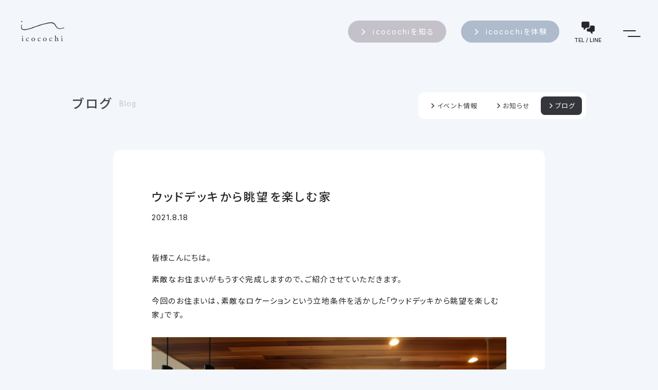

--- FILE ---
content_type: text/html; charset=UTF-8
request_url: https://icocochi-house.com/blog/%E3%82%A6%E3%83%83%E3%83%89%E3%83%87%E3%83%83%E3%82%AD%E3%81%8B%E3%82%89%E7%9C%BA%E6%9C%9B%E3%82%92%E6%A5%BD%E3%81%97%E3%82%80%E5%AE%B6/
body_size: 8034
content:
<!DOCTYPE html>
<html lang="ja">
<head>
<meta charset="UTF-8">
<meta http-equiv="X-UA-Compatible" content="IE=Edge,chrome=1">
<!-- Google Tag Manager -->
<script>(function(w,d,s,l,i){w[l]=w[l]||[];w[l].push({'gtm.start':
new Date().getTime(),event:'gtm.js'});var f=d.getElementsByTagName(s)[0],
j=d.createElement(s),dl=l!='dataLayer'?'&l='+l:'';j.async=true;j.src=
'https://www.googletagmanager.com/gtm.js?id='+i+dl;f.parentNode.insertBefore(j,f);
})(window,document,'script','dataLayer','GTM-KFZCSFTC');</script>
<!-- End Google Tag Manager -->
<meta name="Description" content="icocochi（いここち）は耐震構法のSE構法による安心・安全・健康に配慮した群馬県の木造注文住宅。モデルハウスでicocochi塾随時開催中！重量木骨の家プレミアムパートナー。">
<meta name="Keywords" content="注文住宅,新築,工務店,住宅メーカー,ハウスメーカー,設計事務所,SE構法,耐震構法SE構法,SE工法,地震に強い家,耐震性能,木造住宅,渋沢テクノ,icocochi,いここち,群馬,高崎市,前橋市,伊勢崎市">
<meta property="og:type" content="website">
<meta property="og:locale" content="ja_JP">
<meta property="og:description" content="icocochi（いここち）は耐震構法のSE構法による安心・安全・健康に配慮した群馬県の木造注文住宅。モデルハウスでicocochi塾随時開催中！重量木骨の家プレミアムパートナー。">
<meta property="og:url" content="https://icocochi-house.com">
<meta property="og:image" content="https://icocochi-house.com/images/common/ogp.jpg">
<meta property="og:site_name" content="icocochi｜高崎のSE構法工務店">
<meta property="og:title" content="ウッドデッキから眺望を楽しむ家 | icocochi｜高崎のSE構法工務店">
<meta name="facebook-domain-verification" content="11tqnepixysngjrpztqr2nca8t1vct">
<title>ウッドデッキから眺望を楽しむ家 | icocochi｜高崎のSE構法工務店</title>
<link rel="apple-touch-icon" sizes="180x180" href="https://icocochi-house.com/images/common/favicon/apple-touch-icon.png">
<link rel="icon" type="image/png" sizes="32x32" href="https://icocochi-house.com/images/common/favicon/favicon-32x32.png">
<link rel="icon" type="image/png" sizes="16x16" href="https://icocochi-house.com/images/common/favicon/favicon-16x16.png">
<link rel="manifest" href="https://icocochi-house.com/images/common/favicon/site.webmanifest">
<link rel="mask-icon" href="https://icocochi-house.com/images/common/favicon/safari-pinned-tab.svg" color="#35353c">
<link rel="shortcut icon" href="https://icocochi-house.com/images/common/favicon/favicon.ico">
<meta name="msapplication-TileColor" content="#f3f7fb">
<meta name="msapplication-config" content="https://icocochi-house.com/images/common/favicon/browserconfig.xml">
<meta name="theme-color" content="#ffffff">
<link href="https://icocochi-house.com/css/splide.css" rel="stylesheet" type="text/css">
<link href="https://icocochi-house.com/css/reset.css" rel="stylesheet" type="text/css">
<link href="https://icocochi-house.com/css/common.css" rel="stylesheet" type="text/css">
<link rel="preconnect" href="https://fonts.googleapis.com"> 
<link rel="preconnect" href="https://fonts.gstatic.com" crossorigin> 
<link href="https://fonts.googleapis.com/css2?family=Playfair:wght@400&family=Inter:wght@100;400;500&family=Noto+Sans+JP:wght@400;500&family=Noto+Serif+JP:wght@200;400;500&family=Cormorant+Garamond:wght@300;400;500&family=Roboto:wght@300;400;700&family=Crimson+Pro:wght@200;300&display=swap" rel="stylesheet">
<link href="https://icocochi-house.com/css/blog.css" rel="stylesheet" type="text/css">
<link href="https://icocochi-house.com/css/view_s.css?202601211212" media="screen and (max-width:600px)" rel="stylesheet" type="text/css">
<script src="https://icocochi-house.com/js/js.cookie.js" type="text/javascript" charset="utf-8"></script>
<script src="https://icocochi-house.com/js/moment.js" type="text/javascript" charset="utf-8"></script>
<script src="https://icocochi-house.com/js/jquery-3.7.1.js" type="text/javascript" charset="utf-8"></script>
<script src="https://icocochi-house.com/js/jquery-ui.1.13.2.js" type="text/javascript" charset="utf-8"></script>
<script src="https://icocochi-house.com/js/jquery.easing-1.4.1.js" type="text/javascript" charset="utf-8"></script>
<script src="https://icocochi-house.com/js/jquery.inview.js" type="text/javascript" charset="utf-8"></script>
<script src="https://icocochi-house.com/js/jquery.matchheight.js" type="text/javascript" charset="utf-8"></script>
<script src="https://icocochi-house.com/js/splide-extension-auto-scroll.js" type="text/javascript" charset="utf-8"></script>
<script src="https://icocochi-house.com/js/splide-extension-url-hash.js" type="text/javascript" charset="utf-8"></script>
<script src="https://icocochi-house.com/js/splide.js" type="text/javascript" charset="utf-8"></script>
<script src="https://icocochi-house.com/js/common.js" type="text/javascript" charset="utf-8"></script>
<noscript>
<link href="https://icocochi-house.com/css/noscript.css" rel="stylesheet" type="text/css" media="all">
</noscript>
<!-- Google tag (gtag.js) -->
<script async src="https://www.googletagmanager.com/gtag/js?id=G-72BZRVZKTC"></script>
<script>
  window.dataLayer = window.dataLayer || [];
  function gtag(){dataLayer.push(arguments);}
  gtag('js', new Date());

  gtag('config', 'G-72BZRVZKTC');
</script>
<style id='wp-img-auto-sizes-contain-inline-css' type='text/css'>
img:is([sizes=auto i],[sizes^="auto," i]){contain-intrinsic-size:3000px 1500px}
/*# sourceURL=wp-img-auto-sizes-contain-inline-css */
</style>
<link rel="icon" href="data:,">
</head>

<body data-ocssl='1' class="bended page_single">

<!-- Google Tag Manager (noscript) -->
<noscript><iframe src="https://www.googletagmanager.com/ns.html?id=GTM-KFZCSFTC"
height="0" width="0" style="display:none;visibility:hidden"></iframe></noscript>
<!-- End Google Tag Manager (noscript) -->

<div id="menu_switch">
	
	<p>
		<span id="switch_top" class="switch_bar"></span>
		<span id="switch_bottom" class="switch_bar"></span>
	</p>
	
</div><!--/menu_switch-->

<div id="modelhouse_menu">
	
	<div id="modelhouse_menu_inner" class="inner">
		
		<div id="modelhouse_menu_panes" class="clearfix">
			
			<div class="modelhouse_menu_pane">
				
				<div class="modelhouse_menu_images">
					
					<div class="modelhouse_menu_image inside">
						
						<p><a href="https://icocochi-house.com/experience/modelhouse/sogu/"><img src="https://icocochi-house.com/images/home/home_experience_image_inside_sogu.jpg" alt=""></a></p>
						
					</div><!--/modelhouse_menu_image-->
					
					<div class="modelhouse_menu_image outside only_pc">
						
						<p><img src="https://icocochi-house.com/images/home/home_experience_image_outside_sogu.png" alt=""></p>
						
					</div><!--/modelhouse_menu_image-->
					
					<div class="button only_mobile">
						
						<p><a href="https://icocochi-house.com/experience/modelhouse/sogu/#modelhouse_form">ご来場のご予約はこちら</a></p>
						
					</div><!--/button-->
					
				</div><!--/modelhouse_menu_images-->
				
				<div class="modelhouse_menu_text">
					
					<h4><span class="webfont">so-gu</span>― 贅沢にシンプル</h4>
					
					<p class="only_pc">旅をするように特別な時間を過ごしたい。<br>もうひとつのicocochi。</p>
					
					<div class="button only_pc">
						
						<p><a href="https://icocochi-house.com/experience/modelhouse/sogu/#modelhouse_form">11/11（月）OPEN！ ご予約はこちら</a></p>
						
					</div><!--/button-->
					
				</div><!--/modelhouse_menu_text-->
				
			</div><!--/modelhouse_menu_pane"-->
					
			<div class="modelhouse_menu_pane">
				
				<div class="modelhouse_menu_images">
					
					<div class="modelhouse_menu_image inside">
						
						<p><a href="https://icocochi-house.com/experience/modelhouse/hamajiri/"><img src="https://icocochi-house.com/images/home/home_experience_image_inside_hamajiri.jpg" alt=""></a></p>
						
					</div><!--/modelhouse_menu_image-->
					
					<div class="modelhouse_menu_image outside only_pc">
						
						<p><img src="https://icocochi-house.com/images/home/home_experience_image_outside_hamajiri.png" alt=""></p>
						
					</div><!--/modelhouse_menu_image-->
					
					<div class="button only_mobile">
						
						<p><a href="https://icocochi-house.com/experience/modelhouse/hamajiri/#modelhouse_form">ご来場のご予約はこちら</a></p>
						
					</div><!--/button-->
					
				</div><!--/modelhouse_menu_images-->
				
				<div class="modelhouse_menu_text">
					
					<h4><span class="webfont">HAMAJIRI</span>― 光と風の家</h4>
					
					<p class="only_pc">上質な暮らしは上質な住まいから。<br>icocochiのフラッグシップモデル。</p>
					
					<div class="button only_pc">
						
						<p><a href="https://icocochi-house.com/experience/modelhouse/hamajiri/#modelhouse_form">ご来場のご予約はこちら</a></p>
						
					</div><!--/button-->
					
				</div><!--/modelhouse_menu_text-->
				
			</div><!--/modelhouse_menu_pane"-->
					
			<div class="modelhouse_menu_pane">
				
				<div class="modelhouse_menu_images">
					
					<div class="modelhouse_menu_image inside">
						
						<p><a href="https://icocochi-house.com/experience/modelhouse/nakaizumi/"><img src="https://icocochi-house.com/images/home/home_experience_image_inside_nakaizumi.jpg" alt=""></a></p>
						
					</div><!--/modelhouse_menu_image-->
					
					<div class="modelhouse_menu_image outside only_pc">
						
						<p><img src="https://icocochi-house.com/images/home/home_experience_image_outside_nakaizumi.png" alt=""></p>
						
					</div><!--/modelhouse_menu_image-->
					
					<div class="button only_mobile">
						
						<p><a href="https://icocochi-house.com/experience/modelhouse/nakaizumi/#modelhouse_form">ご来場のご予約はこちら</a></p>
						
					</div><!--/button-->
					
				</div><!--/modelhouse_menu_images-->
				
				<div class="modelhouse_menu_text">
					
					<h4><span>NAKAIZUMI</span>― 土間で繋がる平屋</h4>
					
					<p class="only_pc">暮らしと繋がる遊び心のある家。<br>34坪の平屋のicocochi。</p>
					
					<div class="button only_pc">
						
						<p><a href="https://icocochi-house.com/experience/modelhouse/nakaizumi/#modelhouse_form">ご来場のご予約はこちら</a></p>
						
					</div><!--/button-->
					
				</div><!--/modelhouse_menu_text-->
				
			</div><!--/modelhouse_menu_pane"-->
			
		</div><!--/modelhouse_menu_panes-->
		
	</div><!--/modelhouse_menu_inner-->
	
</div><!--/modelhouse_menu-->

<script>

$(function(){
	
	$('#modelhouse_menu').on('inview', function(event, isInView){
		if(isInView){
			$(this).find('.modelhouse_menu_pane').each(function(i){
				$(this).delay(i * 350).queue(function(){
					$(this).addClass('reveal').dequeue();
				});
			});
		}
	});
	
});

</script>

<div id="header">
	
	<div id="header_inner" class="clearfix">
		
		<h1 id="header_logo"><a href="https://icocochi-house.com"><img src="https://icocochi-house.com/images/common/icocochi-house.com.png" alt=""></a></h1>
		
		<div id="header_direct">
			
			<div id="header_direct_icon">
				
				<p><img src="https://icocochi-house.com/images/common/icon_direct.png" alt=""></p>
				
			</div><!--/header_direct-->
			
			<h4 class="webfont">TEL / LINE</h4>
			
		</div><!--/header_direct-->
		
		<div id="header_buttons" class="clearfix">
			
			<div id="header_button_know" class="header_button button">
				
				<p><a href="https://icocochi-house.com/know/">icocochiを知る</a></p>
				
			</div><!--/header_button_know-->
			
			<div id="header_button_experience" class="header_button button">
				
				<p><a href="https://icocochi-house.com/experience/">icocochiを体験</a></p>
				
			</div><!--/header_button_experience-->
			
		</div><!--/header_buttons-->
		
		<div id="menu" class="clearfix">
			
			<div id="menu_inner" class="clearfix">
				
				<div id="menu_know" class="menu_category">
					
					<h4><a href="https://icocochi-house.com/know/">icocochiを知る</a></h4>
					
					<div id="menu_category_concept" class="menu_category_content">
						
						<h5 class="webfont crimson"></h5>
						
						<ul class="clearfix">
							<li><a href="https://icocochi-house.com/concept/">icocochiのコンセプト</a></li>
						</ul>
						
					</div><!--/menu_category_content-->
					
					<div class="menu_category_content">
						
						<h5 class="webfont crimson">Performance</h5>
						
						<ul class="clearfix">
							<li><a href="https://icocochi-house.com/know/se/">耐震性能<span class="label">（SE構法）</span></a></li>
							<li><a href="https://icocochi-house.com/know/heat/">断熱性能</a></li>
							<li><a href="https://icocochi-house.com/know/life/">生活動線</a></li>
							<li><a href="https://icocochi-house.com/know/design/">デザイン</a></li>
						</ul>
						
					</div><!--/menu_category_content-->
					
					<div class="menu_category_content">
						
						<h5 class="webfont crimson">Style</h5>
						
						<ul class="clearfix">
							<li><a href="https://icocochi-house.com/know/garagehouse/">ガレージハウス</a></li>
							<li><a href="https://icocochi-house.com/know/skipfloor/">スキップフロア</a></li>
							<li><a href="https://icocochi-house.com/know/hiraya/">平屋</a></li>
							<li><a href="https://icocochi-house.com/know/fukinuke/">吹き抜け</a></li>
						</ul>
						
					</div><!--/menu_category_content-->
					
				</div><!--/menu_category-->
				
				<div id="menu_experience" class="menu_category">
					
					<h4><a href="https://icocochi-house.com/experience/">icocochiを体験</a></h4>
					
					<div class="menu_category_content">
						
						<h5 class="webfont crimson">Model</h5>
						
						<ul class="clearfix">
							<li><a href="https://icocochi-house.com/experience/modelhouse/sogu/"><span class="only_pc inline">モデルハウス </span>so-gu TAKASAKI</a></li>
							<li><a href="https://icocochi-house.com/experience/modelhouse/hamajiri/"><span class="only_pc inline">モデルハウス </span>HAMAJIRI</a></li>
						</ul>
						
					</div><!--/menu_category_content-->
					
					<div class="menu_category_content">
						
						<h5 class="webfont crimson">Learn</h5>
						
						<ul class="clearfix">
							<li><a href="https://icocochi-house.com/experience/seminar/">icocochi塾</a></li>
							<li><a href="https://icocochi-house.com/experience/counseling/">icocochi診断</a></li>
						</ul>
						
					</div><!--/menu_category_content-->
					
					<div class="menu_category_content">
						
						<h5 class="webfont crimson">Works</h5>
						
						<ul class="clearfix">
							<li><a href="https://icocochi-house.com/works/">施工事例</a></li>
							<li class="external_link"><a href="https://www.mokkotsu.com/" target="_blank" ref="noopener noreferrer">重量木骨の家</a></li>
						</ul>
						
					</div><!--/menu_category_content-->
					
				</div><!--/menu_category-->
				
				<div id="menu_other" class="menu_category">
					
					<h4><a href="https://icocochi-house.com/workflow/">家を建てる</a><a href="https://icocochi-house.com/company/">私たちについて</a></h4>
					
					<div class="menu_category_content">
						
						<h5 class="webfont crimson">Flow</h5>
						
						<ul class="clearfix">
							<li><a href="https://icocochi-house.com/workflow/">家づくりの流れ</a></li>
							<li><a href="https://icocochi-house.com/guarantee/">保証・アフターケア</a></li>
						</ul>
						
					</div><!--/menu_category_content-->
					
					<div class="menu_category_content">
						
						<h5 class="webfont crimson">Information</h5>
						
						<ul class="clearfix">
							<li><a href="https://icocochi-house.com/company/">会社概要</a><a href="https://icocochi-house.com/company/#company_sdgs" class="anchor">SDGs</a></li>
							<li><a href="https://icocochi-house.com/event/">イベント情報<span class="event_going_count">4</span></a></li>
							<li><a href="https://icocochi-house.com/news/">お知らせ</a></li>
							<li><a href="https://icocochi-house.com/blog/">ブログ</a></li>
							<li><a href="https://icocochi-house.com/faq/">よくある質問</a></li>
							<li><a href="https://icocochi-house.com/contact/">お問い合わせ・資料請求</a></li>
						</ul>
						
					</div><!--/menu_category_content-->
					
					<div id="menu_category_nonresidential" class="menu_category_content">
						
						<h5 class="webfont crimson"></h5>
						
						<ul class="clearfix">
							<li class="external_link"><a href="https://icocochi-house.com/non-residential/" target="_blank">非住宅木造建築</a></li>
						</ul>
						
					</div><!--/menu_category_content-->
					
				</div><!--/menu_category-->
				
			</div><!--/menu_inner-->
			
		</div><!--/menu-->
		
		<div id="menu_overlay"></div><!--/menu_overlay-->
		
	</div><!--/header_inner-->
	
</div><!--/header-->

<div id="header_direct_overlay">
	
	<div id="header_direct_overlay_inner">
		
		<div id="header_direct_pane" class="clearfix webfont">
			
			<div id="header_direct_tel">
				
				<h3 class="title">お電話</h3>
				
				<div class="header_direct_tel_to">
					
					<h4>icocochi専用</h4>
					
					<h5>10:00-17:30（水曜、第1・第3木曜定休）</h5>
					
					<p>Tel. <span class="num">027-203-8025</span></p>
					
				</div><!--/header_direct_tel_to-->
				
				<div class="header_direct_tel_to">
					
					<h4>代表<span class="label">（渋沢テクノ建設）</span></h4>
					
					<h5>8:30-17:30（日曜定休）</h5>
					
					<p>Tel. <span class="num">027-253-3450</span></p>
					
				</div><!--/header_direct_tel_to-->
				
			</div><!--/header_direct_tel-->
			
			<div id="header_direct_line">
				
				<h3 class="title">LINE</h3>
				
				<p id="line_qr" class="only_pc"><a href="https://page.line.me/021pliwv" target="_blank" rel="noopener"><img src="https://icocochi-house.com/images/common/line_qr.png" alt=""></a></p>
				
				<div id="line_link" class="button only_mobile">
					
					<p><a href="https://page.line.me/021pliwv" target="_blank" rel="noopener">LINEでのご連絡はこちら</a></p>
					
				</div>
				
				<p id="line_url"><a href="https://page.line.me/021pliwv" target="_blank" rel="noopener">https://page.line.me/021pliwv</a></p>
				
			</div><!--/header_direct_line-->
			
		</div><!--/header_direct_pane-->
		
	</div><!--/header_direct_overlay_inner-->
	
</div><!--/header_direct_overlay-->

<div id="neck">
	
	<div id="page_tie" class="section">
		
		<div class="inner clearfix">
			
			<div id="page_tie_text">
				
				<h2><a href="https://icocochi-house.com/blog/">ブログ</a></h2>
				
				<h3 class="webfont"><a href="https://icocochi-house.com/blog/">Blog</a></h3>
				
			</div><!--/page_tie_text-->
			
			<div id="page_tie_menu">
				
				<ul class="clearfix">
					<li><a href="https://icocochi-house.com/event/">イベント情報</a></li>
					<li><a href="https://icocochi-house.com/news/">お知らせ</a></li>
					<li class="active"><a href="https://icocochi-house.com/blog/">ブログ</a></li>
				</ul>
				
			</div><!--/page_tie_menu-->
			
		</div><!--/inner-->
		
	</div><!--/page_tie-->
	
</div><!--/neck-->

<div id="waist">
		
	<div id="blog_single" class="section">
		
		<div class="inner clearfix">
			
			<div class="heading clearfix">
				
				<h2>ウッドデッキから眺望を楽しむ家</h2>
				
				<p class="blog_date">2021.8.18</p>
				
			</div><!--/heading-->
			
			<div id="blog_content" class="content">
				
				<article class="post blog_<br />
<b>Warning</b>:  Undefined variable $blog_category_value in <b>/home/icocochi/icocochi-house.com/public_html/_/wp-content/themes/icocochi/single-blog.php</b> on line <b>61</b><br />
">
					
					<p>皆様こんにちは。</p>
<p>素敵なお住まいがもうすぐ完成しますので、ご紹介させていただきます。</p>
<p>今回のお住まいは、素敵なロケーションという立地条件を活かした「ウッドデッキから眺望を楽しむ家」です。</p>
<p><img fetchpriority="high" decoding="async" class="issue_image" src="https://www.icocochi-house.com/_ex/images/2021/08/IMG_2215.jpg" alt="" width="650" height="433" /></p>
<p>大開口の窓に先には、床とほとんど同じ高さのウッドデッキがぐんと伸びていて、まるでダイニングキッチンの続きのようです。</p>
<p>その先に素敵なロケーションが広がっているのです。</p>
<p>そのです、美しい樹木が目の前に飛び込んでくるのです。</p>
<p>ウッドデッキに立つと、まるで林の中にいるような爽快な気持ちにさせてくれます。</p>
<p>この土地を初めて見た時に、担当設計はすぐにこの風景を活かした心地よい暮らしを想像したそうです。</p>
<p><img decoding="async" class="issue_image" src="https://www.icocochi-house.com/_ex/images/2021/08/IMG_2210.jpg" alt="" width="650" height="433" /></p>
<p>いここちの設計基準に、「土地の魅力を活かした暮らしを提案」という考えがあります。</p>
<p>その結果が、このような素敵なロケーションを「暮らしの中心に取り入れる」だったのです。</p>
<p>緑を見ていると心が安らぎませんか？</p>
<p>五感が研ぎ澄まされた気持ちになりませんか？</p>
<p>そして、深く深呼吸したくなりますよね。</p>
<p>森林にはリラックス効果がある、自然の中にいると心が安らぐ、とよく言われていますよね。</p>
<p><img decoding="async" class="issue_image" src="https://www.icocochi-house.com/_ex/images/2021/08/IMG_2195.jpg" alt="" width="650" height="433" /></p>
<p>最近では「森林浴」というワードが取り上げられることも多くなりましたが、その効果は「フィトンチッド」と「マイナスイオン」が大きく関わっているそうです。</p>
<p>フィトンチッドは、植物が傷つけられた際に放出し、殺菌力を持つ揮発性物質で、微生物の活動を抑制する作用があります。</p>
<p>森の中で深呼吸すると、体中に新鮮な酸素が行きわたり、爽快感が得られのはフィトンチッドの消臭・脱臭作用によるものされています。</p>
<p>また、マイナスイオンは副交感神経に作用し、体をリラックスさせ、細胞を活性化して疲労を回復させるなどの効果があると言われています。<br />
森林浴に近い暮らしが楽しめるなんて、とても素敵ですね。</p>
<p>この自然豊かな立地に合わせて、無垢の床や天井にレッドシダーの木を張るなど、素材感のある美しいお住まいとなりました。</p>
<p>&nbsp;</p>
<p>もうすぐ完成です。</p>
<p>こちらの素敵なお住まいは、お施主様のご厚意でモデルハウスを見学された方限定の見学会として、皆様にお披露目させていただきます。</p>
<p>詳細は近日中にいここちHPで公開しますのでお楽しみに!</p>
<p>では、また・・・</p>
<p style="text-align: right;">by fujimura</p>
<p>&nbsp;</p>
					
				</article>
				
			</div><!--/blog_content-->
			
		</div><!--/inner-->
		
	</div><!--/blog_list-->
	
	<div id="single_paging" class="clear clearfix">
		
		<div class="inner clearfix">
			
			<ul class="clearfix webfont">
				
				<li id="paging_prev">
					<a class="prev" href="https://icocochi-house.com/blog/%e3%82%b0%e3%83%ac%e3%83%bc%e7%b3%bb%e3%81%ae%e3%83%a2%e3%83%80%e3%83%b3%e3%81%aa%e5%a4%96%e8%a6%b3/">
						<img src="https://icocochi-house.com/images/common/icon_paging_arrow.png" alt="">
					</a>
				</li>
				<li id="paging_list">
					<a href="https://icocochi-house.com/blog/">ブログ一覧</a>
				</li>
				<li id="paging_next">
					<a class="next" href="https://icocochi-house.com/blog/%e7%8c%ab%e3%81%a8%e6%9a%ae%e3%82%89%e3%81%99%e4%bd%8f%e3%81%be%e3%81%84%e3%80%80%e3%81%8a%e5%bc%95%e3%81%8d%e6%b8%a1%e3%81%97/">
						<img src="https://icocochi-house.com/images/common/icon_paging_arrow.png" alt="">
					</a>
				</li>
			</ul>
			
		</div><!--/inner-->
		
	</div><!--/paging-->
	
</div><!--/waist-->

<div id="footer">
	
	<div class="inner">
		
		<h1 id="footer_logo"><a href="https://icocochi-house.com"><img src="https://icocochi-house.com/images/common/icocochi_logo_white.png" alt=""></a></h1>
		
		<div id="footer_menu_banners" class="clearfix">
			
			<div id="footer_menu" class="clearfix">
				
				<div id="footer_menu_know" class="footer_menu_category">
					
					<h4><a href="https://icocochi-house.com/know/">icocochiを知る</a></h4>
					
					<div id="footer_menu_category_concept" class="footer_menu_category_content">
						
						<h5 class="webfont crimson"></h5>
						
						<ul class="clearfix">
							<li><a href="https://icocochi-house.com/concept/">icocochiのコンセプト</a></li>
						</ul>
						
					</div><!--/footer_menu_category_content-->
					
					<div class="footer_menu_category_content">
						
						<h5 class="webfont crimson">Performance</h5>
						
						<ul class="clearfix">
							<li><a href="https://icocochi-house.com/know/se/">耐震性能<span class="label">（SE構法）</span></a></li>
							<li><a href="https://icocochi-house.com/know/heat/">断熱性能</a></li>
							<li><a href="https://icocochi-house.com/know/life/">生活動線</a></li>
							<li><a href="https://icocochi-house.com/know/design/">デザイン</a></li>
						</ul>
						
					</div><!--/footer_menu_category_content-->
					
					<div class="footer_menu_category_content">
						
						<h5 class="webfont crimson">Style</h5>
						
						<ul class="clearfix">
							<li><a href="https://icocochi-house.com/know/garagehouse/">ガレージハウス</a></li>
							<li><a href="https://icocochi-house.com/know/skipfloor/">スキップフロア</a></li>
							<li><a href="https://icocochi-house.com/know/hiraya/">平屋</a></li>
							<li><a href="https://icocochi-house.com/know/fukinuke/">吹き抜け</a></li>
						</ul>
						
					</div><!--/footer_menu_category_content-->
					
				</div><!--/footer_menu_category-->
				
				<div id="footer_menu_experience" class="footer_menu_category">
					
					<h4><a href="https://icocochi-house.com/experience/">icocochiを体験</a></h4>
					
					<div class="footer_menu_category_content">
						
						<h5 class="webfont crimson">Model House</h5>
						
						<ul id="footer_menu_modelhouse" class="clearfix">
							<li><a href="https://icocochi-house.com/experience/modelhouse/sogu/">so-gu TAKASAKI</a></li>
							<li><a href="https://icocochi-house.com/experience/modelhouse/hamajiri/">モデルハウス HAMAJIRI</a></li>
						</ul>
						
					</div><!--/footer_menu_category_content-->
					
					<div class="footer_menu_category_content">
						
						<h5 class="webfont crimson">Learn</h5>
						
						<ul class="clearfix">
							<li><a href="https://icocochi-house.com/experience/seminar/">icocochi塾</a></li>
							<li><a href="https://icocochi-house.com/experience/counseling/">icocochi診断</a></li>
						</ul>
						
					</div><!--/footer_menu_category_content-->
					
					<div class="footer_menu_category_content">
						
						<h5 class="webfont crimson">Works</h5>
						
						<ul class="clearfix">
							<li><a href="https://icocochi-house.com/works/">施工事例</a></li>
							<li class="external_link"><a href="https://www.mokkotsu.com/" target="_blank">重量木骨の家</a></li>
						</ul>
						
					</div><!--/footer_menu_category_content-->
					
				</div><!--/footer_menu_category-->
				
				<div id="footer_menu_other" class="footer_menu_category">
					
					<h4><a href="https://icocochi-house.com/workflow/">家を建てる</a><a href="https://icocochi-house.com/company/">私たちについて</a></h4>
					
					<div id="footer_menu_category_build" class="footer_menu_category_content">
						
						<h5 class="webfont crimson">Flow</h5>
						
						<ul class="clearfix">
							<li><a href="https://icocochi-house.com/workflow/">家づくりの流れ</a></li>
							<li><a href="https://icocochi-house.com/guarantee/">保証・アフターケア</a></li>
						</ul>
						
					</div><!--/footer_menu_category_content-->
					
					<div class="footer_menu_category_content">
						
						<h5 class="webfont crimson">Information</h5>
						
						<ul class="clearfix">
							<li><a href="https://icocochi-house.com/company/">会社概要</a><a href="https://icocochi-house.com/company/#company_sdgs" class="anchor">SDGs</a></li></li>
							<li><a href="https://icocochi-house.com/event/">イベント情報<span class="event_going_count">4</span></a></li>
							<li><a href="https://icocochi-house.com/news/">お知らせ</a></li>
							<li><a href="https://icocochi-house.com/blog/">ブログ</a></li>
							<li><a href="https://icocochi-house.com/faq/">よくある質問</a></li>
							<li><a href="https://icocochi-house.com/contact/">お問い合わせ・資料請求</a></li>
						</ul>
						
					</div><!--/footer_menu_category_content-->
					
					<div id="footer_menu_category_nonresidential" class="footer_menu_category_content">
						
						<h5 class="webfont crimson"></h5>
						
						<ul class="clearfix">
							<li class="external_link"><a href="https://icocochi-house.com/non-residential/" target="_blank">非住宅木造建築</a></li>
						</ul>
						
					</div><!--/menu_category_content-->
					
				</div><!--/footer_menu_category-->
				
			</div><!--/footer_menu-->
			
			<div id="footer_banners" class="clearfix">
				
				<div class="footer_banner">
					
					<p><a href="http://www.shibusawa-tb.com/" target="_blank"><img src="https://icocochi-house.com/images/common/footer_banner_shibusawa-tb.jpg" alt=""></a></p>
					
				</div><!--/footer_banner-->
				
				<div class="footer_banner">
					
					<p><a href="https://sii.or.jp/zeh/builder/search?select=partial&library_name=渋沢テクノ建設株式会社&result_report=&mark_type=&house_type=&area=群馬県&x=114&y=14#search" target="_blank"><img src="https://icocochi-house.com/images/common/footer_banner_zeh.jpg" alt=""></a></p>
					
				</div><!--/footer_banner-->
				
				<div class="footer_banner">
					
					<p><a href="https://www.mokkotsu.com/" target="_blank"><img src="https://icocochi-house.com/images/common/footer_banner_mokkotsu.jpg" alt=""></a></p>
					
				</div><!--/footer_banner-->
				
				<div class="footer_banner">
					
					<p><a href="https://www.taishin100.or.jp" target="_blank"><img src="https://icocochi-house.com/images/common/footer_banner_taishin100.jpg" alt=""></a></p>
					
				</div><!--/footer_banner-->
				
			</div><!--/footer_banners-->
			
		</div><!--/footer_menu_banners-->
		
		<div id="footer_company" class="clearfix">
			
			<h1>icocochi（いここち）</h1>
			
			<p id="footer_company_data">〒370-0005 群馬県高崎市浜尻町1112（モデルハウス）<br class="only_mobile"><span class="only_pc inline slash"> / </span>TEL 027-253-3450 / FAX 027-253-2358</p>
			
			<div id="footer_company_sns">
				
				<ul class="clearfix">
					<li id="home_hero_menu_instagram"><a href="https://www.instagram.com/icocochi.house/?hl=ja" target="_blank" rel="noreferrer noopener"><img src="https://icocochi-house.com/images/common/icon_footer_instagram.png" alt=""></a></li>
					<li id="home_hero_menu_youtube"><a href="https://www.youtube.com/channel/UCzmHv8aMHwXLE8h3UpzbzVg" target="_blank" rel="noreferrer noopener"><img src="https://icocochi-house.com/images/common/icon_footer_youtube.png" alt=""></a></li>
					<li id="home_hero_menu_facebook"><a href="https://www.facebook.com/icocochi/" target="_blank" rel="noreferrer noopener"><img src="https://icocochi-house.com/images/common/icon_footer_facebook.png" alt=""></a></li>
				</ul>
				
			</div><!--/footer_company_sns-->
			
		</div><!--/footer_company-->
		
		<p id="copyright" class="webfont clear">&copy; 2024 icocochi All Right Reserved.</p>
		
	</div><!--/inner-->
	
</div><!--/footer-->

<script>
	
function footer_company_adjust(){
	
	var window_w = $(window).width();
	
	if(window_w <= 600){
		
		var footer_company = $('#footer_company');
		var footer_company_sns = footer_company.find('#footer_company_sns');
		
		footer_company_sns.prependTo(footer_company);
		
	}
}

$(window).on('resize',function(){
	
	let ua = navigator.userAgent;
	
	if ((ua.indexOf('iPhone') > 0 || ua.indexOf('Android') > 0) && ua.indexOf('Mobile') > 0) {
		
		return false
		
	}
	
	footer_company_adjust();
	
});

footer_company_adjust();
	
</script>

<script type="speculationrules">
{"prefetch":[{"source":"document","where":{"and":[{"href_matches":"/*"},{"not":{"href_matches":["/_/wp-*.php","/_/wp-admin/*","/_/f/*","/_/wp-content/*","/_/wp-content/plugins/*","/_/wp-content/themes/icocochi/*","/*\\?(.+)"]}},{"not":{"selector_matches":"a[rel~=\"nofollow\"]"}},{"not":{"selector_matches":".no-prefetch, .no-prefetch a"}}]},"eagerness":"conservative"}]}
</script>

</body>
</html>

--- FILE ---
content_type: text/css
request_url: https://icocochi-house.com/css/common.css
body_size: 10069
content:
/*

Common

Main Color: #
Sub Color #

*/

html {
	font-size: 13px;
}
body {
	position: relative;
	padding-top: 120px;
	min-width: 1000px;
	min-width: 100%;
	width: 100%;
	height: 100%;
	font-family: 'Inter','Noto Sans JP',sans-serif;
	font-size: 13px;
	font-weight: 400;
	font-feature-settings: 'palt';
	letter-spacing: 0.02em;
	line-height: 2em;
	color: #26262a;
	background: #f3f7fb;
}
body.page_summarize {
	padding-top: 0;
}
body.expanded {
	overflow: hidden;
}
::selection {
	background: #ADB2BF;
}
::-moz-selection {
	background: #ADB2BF;
}
a {
	color: #434246 !important;
	text-decoration: none;
}
a:hover {
	color: #434246 !important;
	text-decoration: underline;
}
.inner {
	position: relative;
	margin: 0 auto;
	padding: 0 50px;
	min-width: 800px;
	max-width: 1100px;
	width: auto;
	box-sizing: border-box;
}
.inner.wider {
	padding: 0 50px;
	max-width: 100%;
	width: 100%;
}
.inset {
	max-width: 70%;
	width: 70%;
}
.section {
	position: relative;
	margin: 0 auto 8.3em auto;
}
.main {
	width: 66%;	
}
.side {
	width: 22%;
}

h2.title {
	font-size: 2.1em;
	font-weight: 500;
}
h3.title {
	margin-bottom: 2em;
	font-size: 1.31em;
	font-weight: 500;
	line-height: 1.5em;
}
h3.title .note {
	display: block;
	color: #888 !important;
	font-size: 0.85rem !important;
}
h4.title {
	margin-bottom: 1em;
	font-size: 1.15em;
	font-weight: 500;
}
h5.title {
	margin-bottom: 1em;
	font-size: 1.05em;
	font-weight: 500;
}
.summary p,
p.summary {
	font-size: 1.2em !important;
	line-height: 2.2em !important;
}
strong {
	font-weight: 500 !important;
}
img {
	width: 100%;
	height: auto;
	-ms-interpolation-mode: bicubic;
	-ms-interpolation-mode: nearest-neighbor;
}
svg {
	width: 100%;
	height: auto;
}
.astarisc {
	margin-left: 0.3em;
	color: #888;
}
hr {
	display: block;
	margin-bottom: 2.5em;
	height: 1px;
	border: 0;
	background: #DDD;
}
.only_pc {
	display: block;
}
.only_pc.inline {
	display: inline-block;
}
.only_mobile,
.only_mobile.inline {
	display: none;
}

.webfont {
	font-family: 'Inter', sans-serif;
}
.webfont.garamond {
	font-family: "Cormorant Garamond", serif;
	font-weight: 500;
}
.webfont.serif {
	font-family: "Noto Serif JP", serif;
}
.webfont.playfair {
	font-family: "Playfair", serif;
	font-weight: 400;
}
.webfont.crimson {
	font-family: "Crimson Text", serif;
	font-family: "Crimson Pro", serif;
	font-optical-sizing: auto;
	font-weight: 200;
	font-style: normal;
}
.webfont.robot {
	font-family: 'Roboto', sans-serif;
	font-weight: 400;
}
.sans {
	font-family: 'Inter','Noto Sans JP',sans-serif;
}
.thin {
	font-weight: 300 !important;
}
.thinner {
	font-weight: 100 !important;
}
.bold {
	font-weight: 500 !important;
}
.bolder {
	font-weight: 700 !important;
}
.italic {
	font-style: italic !important;
}
.serif {
	font-family: 'Noto Serif JP',serif;
}
.sans {
	font-family: 'Noto Sans JP',sans-serif;
}
.centering {
	text-align: center !important;
}
.hide {
	display: none !important;
}
p.note,
.note li {
	clear: both;
	margin-top: 1.5rem;
	font-size: 0.9em !important;
	color: #888;
}
.square {
	font-size: 0.7em;
	line-height: 1em;
	vertical-align: super;
}
p.empty {
	padding: 8em 0;
	text-align: center;
	color: #ddd;
	font-size: 1.1em;
}
.link {
	margin: 3em 0;
}
.link a {
	display: inline-block;
	padding: 1.2em 6em 1.2em 1.2em;
	text-align: center;
	border: solid 1px #787878;
	border-radius: 4px;
	transition: all 200ms linear;
	text-decoration: none;
	box-sizing: border-box;
}
.link a {
	display: inline-block;
	position: relative;
	padding: 1.2em 5.4em 1.2em 1.2em;
	text-align: center;
	border: solid 1px #787878;
	border-radius: 5px;
	transition: all 200ms linear;
	text-decoration: none;
	box-sizing: border-box;
}
.link a:after {
	position: absolute;
	right: 0.5em;
	top: 1.2em;
	content: '';
	width: 30px;
	height: 30px;
	background: url(../images/common/icon_link.png) no-repeat center center / 30px;
}
.link a:hover:after {
	animation: moving 500ms ease-in-out;
}
@keyframes moving {
	0% {
		right: 0.5em;
	}
	50% {
		right: 1em;
	}
	100% {
		right: 0.5em;
	}
}
.fading {
	padding-top: 24px;
		filter: alpha(opacity=0);
		-moz-opacity: 0;
	opacity: 0;
}
.clear {
	clear: both !important;
}
ul.list_decimal {
	padding-left: 1.6em;
}
ul.list_decimal li {
	list-style: decimal;
}

/* Splide_reset */

.splide__arrow {
	width: auto;
	height: auto;
	background: none;
	opacity: 1;
}
.splide__arrow--next {
	right: auto;
}
.splide__arrow--prev {
	left: auto;
}
.splide__track--nav>.splide__list>.splide__slide,
.splide__track--nav>.splide__list>.splide__slide.is-active {
	border: none !important;
}


/** Switch **/

#menu_switch {
	display: block;
	position: absolute;
	position: fixed;
	top: 58px;
	top: 48px;
	right: 34px;
	width: 34px;
	height: 34px;
	cursor: pointer;
	-webkit-tap-highlight-color: transparent !important;
	z-index: 100010;
}
.fixed #menu_switch,
.expanded #menu_switch {
	position: fixed;
	transition: all 300ms linear;
}
#menu_switch p {
	position: relative;
	margin: 11px 0 10px 0;
	width: 34px;
	height: 13px;
}
.switch_bar {
	display: block;
	position: absolute;
	width: 25px;
	height: 2px;
	background: #26262a;
	border-radius: 200px;
	transition: all 140ms linear;
}
#menu_switch #switch_top {
	top: 0;
	left: 0;
}
#menu_switch #switch_bottom {
	bottom: 0;
	right: 0;
}
.expanded #menu_switch #switch_top {
	top: 5px;
	width: 34px;
	transition: all 120ms ease-in;
}
.expanded #menu_switch #switch_bottom {
	bottom: 6px;
	width: 34px;
	transition: all 120ms ease-in;
}
.expanded .switch_bar  {
	background: #fff;
}

.event_going_count {
	display: inline-block;
	margin-left: 0.5em;
	padding-top: 1px;
	width: 20px;
	height: 20px;
	color: #fff;
	background: #adbbcc;
	text-align: center;
	line-height: 19px;
	letter-spacing: 0;
	border-radius: 50%;
}


/* Modelhouse_menu_switch */

#modelhouse_menu_switch {
	position: fixed;
	bottom: 30px;
	right: 30px;
	padding: 0.85em 1.6em 0.85em 1.7em;
	padding: 0.75em 1.6em 0.75em 3.4em;
	font-size: 0.95em;
	font-size: 0.9em;
	letter-spacing: 0.15em;
	color: #fff;
	background: #3d3d44 url(../images/common/icon_modelhouse.png) no-repeat left 16px center / 24px;
	border-radius: 50vh;
	cursor: pointer;
	z-index: 100010;
}

/* Modelhouse_menu */

#modelhouse_menu {
	display: none;
	position: fixed;
	top: 0;
	left: 0;
	width: 100%;
	height: 100%;
	background: rgba(243,247,251,0.98);
	background: #fff;
	overflow-y: scroll;
	z-index: 9999;
}
#modelhouse_menu_inner {
	position: relative;
	padding: 0 100px;
	width: 100%;
	height: 100%;
	max-width: 1200px;
}
#modelhouse_menu_panes {
	position: absolute;
	top: 50%;
	left: 50px;
	transform: translateY(-50%);
	width: calc(100% - 100px);
}
.modelhouse_menu_pane {
	float: left;
	width: 29%;
	opacity: 0;
	transform: translateY(-20px);
}
.modelhouse_menu_pane.reveal {
	animation: modelhouse_pane_reveal 700ms 1 ease-in-out forwards;
}
.modelhouse_menu_pane:nth-of-type(3n - 1) {
	margin: 0 6.5%;
}
.modelhouse_menu_images {
	position: relative;
	margin-bottom: 2em;
} 
.modelhouse_menu_image.inside {
	border-radius: 20px;
	overflow: hidden;
}
.modelhouse_menu_image.outside {
	position: absolute;
	bottom: -15px;
	right: -20px;
	width: 150px;
}
.modelhouse_menu_text {
	padding: 0 1em;
}
.modelhouse_menu_text h4 {
	margin-bottom: 0.5em;
	font-size: 0.85em;
}
.modelhouse_menu_text h4 span {
	margin-right: 0.2em;
	font-size: 1.25em;
	font-weight: 500;
}
.modelhouse_menu_text p {
	font-size: 0.9em;
	line-height: 1.8em;
}
.modelhouse_menu_text .button {
	margin-top: 1.5em;
}
.modelhouse_menu_image.inside {
	position: relative;
}
.modelhouse_menu_image.inside::before {
	position: absolute;
	left: 24px;
	bottom: 24px;
	content: '';
	width: 90px;
	height: 19px;
	background: url(../images/common/icocochi_logo_white.png) no-repeat center / cover;
	z-index: 10;
}
.modelhouse_menu_feature {
	position: absolute;
	right: 12px;
	top: 12px;
}
.modelhouse_menu_feature p {
	padding: 0.6em 1em;
	line-height: 1.2em;
	font-size: 0.8em;
	border-radius: 200px;
	background: #fff;
	z-index: 1;
	animation: feature_attention 1400ms infinite ease-in-out forwards;
}
.modelhouse_menu_feature p:before {
	position: absolute;
	top: 100%;
	right: 15%;
	content: '';
	border: 6px solid transparent;
	border-top: 6px solid #fff;
	transform: translateX(-50%);
}

/** Post **/

.post p {
	margin-bottom: 1em;
}
.post ol {
	margin: 2em 0 !important;
}
.post li {
	list-style-position: inside !important;
	list-style: decimal;
}
.post ul {
	margin: 2em 0 !important;
}
.post a {
	text-decoration: underline;
}
.post ul li {
	list-style: disc;
	list-style-position: inside !important;
}
.post img {
		filter: alpha(opacity=0);
		-moz-opacity: 0;
	opacity: 0;
}
.post img.fit {
	width: 100% !important;
	height: auto;
}
.post img.nonfit {
	width: auto;
	width: 100% !important;
	height: auto;
}
.post b,
.post strong {
	font-weight: bold;
}
.post em {
	font-style: italic;
}
.post .issue_image {
	margin: 1em 0;
}

.button {
	margin-top: 3.2em;
}
.buttons .button {
	float: left;
	margin-right: 2em;
}
.button a {
	position: relative;
	display: inline-block;
	padding: 0.95em 1.7em 1em 42px;
	font-size: 0.92em;
	line-height: 1.4em;
	color: #fff !important;
	background: #b1a9ba;
	background: #c5c1ca;
	border-radius: 50vh;
	overflow: hidden;
	text-decoration: none;
}
.button.experience a {
	background: #adbbcc;
}
.button a::before {
	position: absolute;
	top: 50%;
	left: 20px;
	transform: translateY(-50%);
	content: '';
	width: 12px;
	height: 12px;
	background: url(../images/common/icon_arrow_white.png) no-repeat center / 100%;
}
.button.external_link a {
	padding-left: 40px;
}
.button.external_link a::before {
	left: 20px;
	background: url(../images/common/icon_external_link_white.png) no-repeat center / 100%;
}

.more a {
	position: relative;
	padding-left: 26px;
	font-size: 0.92em;
	line-height: 1.4em;
	text-decoration: none;
}
.more a::before {
	position: absolute;
	top: 50%;
	left: 0;
	transform: translateY(-50%);
	content: '';
	width: 10px;
	height: 10px;
	background: url(../images/common/icon_arrow.png) no-repeat center / 100%;
}

.external_link a,
a.external_link {
	position: relative;
	padding-left: 1.3em;
}
.external_link a::before,
a.external_link::before {
	position: absolute;
	top: 50%;
	left: 0;
	transform: translateY(-50%);
	content: '';
	width: 10px;
	height: 10px;
	background: url(../images/common/icon_external_link.png) no-repeat center / 100%;
}

/** Paging **/

#paging {
	clear: both;
	margin-top: 2em;
}
#paging ul {
	position: relative;
	float: left;
	left: 50%;
}
#_paging_next {
	float: left;
}
#_paging_prev {
	float: right;
}
#paging li {
	position: relative;
	left: -50%;
	float: left;
	margin: 0 1em;
	font-size: 0.98em;
	font-size: 1.1em;
	line-height: 35px;
	overflow: hidden;
}
#paging li a {
	display: block;
	text-align: center;
	font-weight: 500;
	font-size: 1.1em;
	text-decoration: none !important;
}
#paging li span.current {
	text-align: center;
	color: #ddd !important;
}
#paging li > span.dots {
	text-align: center;
	color: #000 !important;
	background: none;
}

/** Single_paging */

#single_paging {
	margin-top: 7em;
	margin-bottom: 8.5em;
}
#single_paging ul {
	position: relative;
	margin: 0 auto;
	width: fit-content;
}
#single_paging li {
	display: inline-block;
}
#single_paging li a {
	font-size: 1.1em;
	font-weight: 500;
	text-decoration: none;
}
#single_paging li#paging_next a,
#single_paging li#paging_prev a {
	display: block;
	width: 30px;
	height: 30px;
}
#single_paging #paging_next {
	position: absolute;
	top: 50%;
	left: -150px;
	transform: translateY(-50%) rotate(180deg);
}
#single_paging #paging_prev {
	position: absolute;
	top: 50%;
	right: -150px;
	transform: translateY(-50%) rotate(0);
}
#single_paging li a img {
	display: block;
}

.slide_overflow {
	overflow: hidden;
}
.slide_overflow .splide {
	visibility: visible;
}
.slide_overflow .splide__track {
	overflow: visible;
}

.splide--rtl h4 {
	direction: ltr !important;
}

.columns_ltri .columns_text {
	float: left;
	width: 45.6%;
}
.columns_ltri .columns_image {
	position: sticky;
	top: 0;
	float: right;
	width: 45.9%;
}
.columns_lirt .columns_text {
	float: right;
	width: 45.6%;
}
.columns_lirt .columns_text h4 {
	margin-bottom: 1.2em;
	font-size: 1.65em;
	font-weight: 500;
	line-height: 1.6em;
	letter-spacing: 0.09em;
}
.columns_lirt .columns_text p {
	font-size: 1.07em;
	line-height: 2em;
	letter-spacing: 0.1em;
}
.columns_lirt .columns_text p:not(:last-of-type) {
	margin-bottom: 1em;
}
.columns_lirt .columns_image p {
	border-radius: 18px;
	overflow: hidden;
}



.columns_lirt .columns_image {
	position: sticky;
	top: 0;
	float: left;
	width: 45.9%;
}
.columns_image {
	padding-top: 5em;
}
.columns_image .caption {
	margin-top: 0.5em;
	padding: 0 1em;
	color: #a3a3a3;
	font-size: 0.75em;
	letter-spacing: 0.05em;
	border-radius: 0;
}

/* Header */

#header {
	position: fixed;
	top: 0;
	left: 0;
	width: 100%;
	transition: all 100ms ease-in-out;
	z-index: 10000;
	z-index: 100001;
}
.fixed #header {
	position: fixed;
	top: 0;
	left: 0;
	width: 100%;
	transition: all 100ms ease-in-out;
	z-index: 10000;
	z-index: 100001;
}
#header_inner {
	position: relative;
	padding: 40px 110px 40px 40px;
	min-width: 800px;
}
#header h1#header_logo {
	position: relative;
	float: left;
	width: 86px;
	z-index: 10000;
	z-index: 100001;
}
#header_direct {
	position: relative;
	float: right;
	text-align: center;
	cursor: pointer;
	z-index: 100000;
}
#header_direct_icon {
	margin: 0 auto 5px auto;
	width: 26px;
}
#header_direct h4 {
	font-size: 0.69em;
	font-weight: 500;
	line-height: 1.2em;
	letter-spacing: 0;
}

#header_direct_overlay {
	display: none;
	position: fixed;
	top: 0;
	left: 0;
	width: 100%;
	height: 100%;
	background: rgba(255,255,255,0.98);
	background: rgba(243,247,251,0.98);
	z-index: 9999;
}
#header_direct_overlay_inner {
	position: relative;
	width: 100%;
	height: 100%;
}
#header_direct_pane {
	position: absolute;
	top: 50%;
	left: 50%;
	transform: translate(-50%,-50%);
	width: 65%;
	min-width: 550px;
	max-width: 680px;
	padding: 3.5em 2.5em;
	border-radius: 12px;
	background: #fff;
}
#header_direct_pane h4 {
	font-size: 0.95em;
	font-weight: 500;
}
#header_direct_pane h4 .label {
	font-size: 0.85em;
}
#header_direct_pane h5 {
	margin-bottom: 0.35em;
	font-size: 0.85em;
}
.header_direct_tel_to:not(:last-of-type) {
	margin-bottom: 1em;
	padding-bottom: 1em;
	border-bottom: solid 1px #ccc;
}
#header_direct_tel {
	float: left;
	padding: 0 2.5em;
	width: calc(60% - 1px);
	border-right: solid 1px #222;
}
#header_direct_tel .num {
	font-size: 1.45em;
	font-weight: 500;
}
#header_direct_line {
	float: right;
	padding: 0 2.5em;
	width: 40%;
}
#line_qr {
	margin-bottom: 0.5em;
}
#line_url {
	font-size: 0.7em;
	letter-spacing: 0;
	color: #888;
}

#header_buttons {
	position: relative;
	float: right;
	z-index: 100000;
}
.header_button {
	float: left;
	margin-top: 0;
	margin-right: 29px;
}
.header_button a {
	padding: 0.65em 1.6em 0.7em 60px;
	padding: 0.85em 1.6em 0.85em 48px;
	font-size: 0.95em;
	letter-spacing: 0.15em;
}
.header_button a::before {
	left: 24px;
}
#header_button_experience a {
	background: #adbbcc;
}

._expanded #neck {
	margin-top: 129px;
}
._expanded #header {
	position: fixed;
	top: 0;
	left: 0;
	width: 100%;
}
.expanded #header h1#header_logo,
.expanded #header_direct {
	filter: brightness(0) invert(1);
}
#menu {
	position: fixed;
	top: 10px;
	left: 10px;
	width: calc(100% - 20px);
	height: auto;
	display: none;
	background: #494d52;
	border-radius: 12px;
	z-index: 10001;
}
#menu_inner {
	padding: 130px 10% 90px 10%;
	margin: 0 auto;
	max-width: 1200px;
}
.menu_category {
	float: left;
}
#menu_know {
	width: 20%;
}
#menu_experience {
	margin: 0 9.57%;
	width: 29.2%;
}
#menu_other {
	width: 27.66%;
}
.menu_category h4 {
	font-weight: 500;
	margin-bottom: 2em;
}
.menu_category h4 a {
	color: #fff !important;
	text-decoration: none;
}
#menu_other h4 a {
	display: inline-block;
	color: #fff !important;
	text-decoration: none;
}
#menu_other h4 a:first-of-type {
	position: relative;
	margin-right: 0.7em;
	padding-right: 0.5em;
	/* border-right: 1px solid #26262a; */
}
#menu_other h4 a:first-of-type::before {
	position: absolute;
	top: 50%;
	right: 0;
	transform: translateY(-50%);
	content: '';
	width: 1px;
	height: 1em;
	background: #fff;
}
.menu_category_content {
	position: relative;
	padding-left: 2.3em;
}
#menu_category_nonresidential,
#menu_category_concept {
	padding-left: 0;
}
.menu_category_content:not(:last-of-type) {
	margin-bottom: 1.5em;
	padding-bottom: 1.5em;
	border-bottom: 1px solid #fff;
}
.menu_category_content h5 {
	position: absolute;
	top: 0.3em;
	left: -0.3em;
	color: #fff;
	font-size: 1.23em;
	font-size: 1.1em;
	line-height: 1.4em;
	letter-spacing: 0.02em;
	letter-spacing: 0.1em;
	-ms-writing-mode: tb-rl;
	writing-mode: vertical-rl;
}
.menu_category_content li:not(:last-of-type) {
	margin-bottom: 0.6em;
}
.menu_category_content li a {
	color: #fff !important;
	font-size: 0.92em;
	text-decoration: none;
}
.menu_category_content li a .label {
	font-size: 0.85em;
	letter-spacing: 0.05em;
}
.menu_category_content li a:not(:first-of-type) {
	display: inline-block;
	position: relative;
	margin-left: 0.65em;
	padding-left: 0.65em;
}
.menu_category_content li a:not(:first-of-type)::before {
	position: absolute;
	left: -0.15em;
	content: '|';
}
.menu_category_content li span {
	margin-right: 0.35em;
}
#menu .external_link a::before {
	background: url(../images/common/icon_external_link_white.png) no-repeat center / 100%;
}
#menu_overlay {
	position: fixed;
	bottom: 0;
	left: 0;
	display: none;
	width: 100%;
	height: 100%;
	background: rgba(0, 0, 0, 0.5);
	z-index: 10000;
	cursor: pointer;
}


/* Page_summarize */

.page_summarize.fixed #page_hero {
	margin-top: 0;
}
.page_summarize #neck {
	position: relative;
	margin-bottom: 5em;
	min-height: 700px;
    max-height: 752px;
	height: 70vh;
}
.page_summarize #page_hero {
/*
	min-height: 700px;
    max-height: 752px;
	height: 70vh;
*/
	height: 100%;
	width: 100%;
    overflow: hidden;
}
.page_summarize #page_hero .inner {
    padding: 0;
    max-width: 100%;
	width: 100%;
	height: 100%;
}
.page_summarize #page_hero_image {
    position: relative;
    border-radius: 0;
    z-index: -1;
}
.page_summarize #page_hero_image::before {
	position: absolute;
	top: 0;
	left: 0;
	content: '';
	width: 100%;
	height: 100%;
	background: rgba(152, 165, 190, 0.33);
	mix-blend-mode: multiply;
}
.page_summarize #page_hero::before {
    position: absolute;
    top: 0;
    left: 0;
    content: '';
    width: 100%;
    height: 100%;
    background: rgba(0, 0, 0, 0.15);
	z-index: 1;
	animation: hero_smog 1000ms 1000ms 1 ease-in forwards;
}
@keyframes hero_smog {
	0% {
		background: rgba(0, 0, 0, 0.15);
	}
	100% {
		background: rgba(0, 0, 0, 0.4);
		background: rgba(0, 0, 0, 0.45);
	}
}
.page_summarize #page_hero_text {
	top: 149px;
    top: 130px;
    top: 180px;
    left: 125px;
    transform: none;
	padding: 0;
	width: 440px;
	background: none;
	border-radius: 0;
    text-align: left;
	z-index: 2;
}
.page_summarize #page_hero_text::before {
	display: none;
}
.page_summarize #page_hero_text h2 {
	margin-bottom: 1em;
	color: #fff !important;
	font-size: 1.7em;
	font-weight: 200;
	letter-spacing: 0.23em;
}
.page_summarize #page_hero_text h4 {
    margin-bottom: 1em;
    font-size: 1.05em;
    font-weight: 200;
    line-height: 2em;
    line-height: 2.3em;
    letter-spacing: 0.15em;
	color: #fff !important;
}
.page_summarize #page_hero_text h4:last-of-type {
    margin-bottom: 2em;
}
.page_summarize #header h1#header_logo,
.page_summarize #header_direct,
.page_sogu #header h1#header_logo,
.page_sogu #header_direct {
	filter: brightness(0) invert(1);
}
.page_summarize.fixed #header h1#header_logo,
.page_summarize.fixed #header_direct,
.page_sogu.fixed #header h1#header_logo,
.page_sogu.fixed #header_direct {
	filter: brightness(1) invert(0);
}
.page_summarize .switch_bar,
.page_sogu .switch_bar {
	background: #fff;
}
.page_summarize.fixed .switch_bar,
.page_sogu.fixed .switch_bar {
	background: #26262a;
}
.page_summarize.fixed.expanded #header h1#header_logo,
.page_summarize.fixed.expanded #header_direct,
.page_sogu.fixed.expanded #header h1#header_logo,
.page_sogu.fixed.expanded #header_direct {
	filter: brightness(0) invert(1);
}
.page_summarize.fixed.expanded .switch_bar,
.page_sogu.fixed.expanded .switch_bar {
	background: #fff;
}
.page_pane {
	position: relative;
}
.page_pane a {
	position: relative;
	display: block;
}
.page_pane a::before {
	position: absolute;
	top: 40px;
	right: 40px;
	content: '';
	width: 30px;
	height: 30px;
	background: url(../images/common/icon_arrow_white.png) no-repeat center / 100%;
	z-index: 10;
}
.page_pane:not(:last-of-type) {
	margin-bottom: 5.5em;
}
.page_pane_images,
.page_pane_image {
	position: relative;
	border-radius: 18px;
	overflow: hidden;
}
.page_pane_image p {
	aspect-ratio: 20 / 9;
	overflow: hidden;
}
.page_pane_image::before {
	position: absolute;
	top: 0;
	left: 0;
	content: '';
	width: 100%;
	height: 100%;
	background: rgba(152, 165, 190, 0.5);
	mix-blend-mode: multiply;
}
.page_pane_text {
	position: absolute;
	top: 40px;
	left: -22px;
	padding: 52px 59px 44px 46px;
	padding: 1.2em 3em 1em 3.3em;
	padding: 1.8em 2em 1.8em 3.3em;
	max-width: 500px;
	max-width: 380px;
	min-width: 220px;
	background: #fff;
	border-radius: 11px;
}
.page_pane_text::before {
	position: absolute;
	top: 1.8em;
	left: 1.5em;
	content: '';
	width: 2px;
	height: calc(100% - 3.6em);
	background: #c5c1ca;
	border-radius: 10px;
}
/* .page_pane_text h3 {
	margin-bottom: 0.3em;
	font-size: 0.92em;
	font-size: 0.72em;
} */
.page_pane_text h2 {
	margin-bottom: 0.2em;
	padding-top: 0.3em;
	font-size: 1.65em;
	font-size: 1.45em;
	font-weight: 500;
	letter-spacing: 0.15em;
}
.page_summarize .page_pane_text h2 {
	margin-bottom: 0.5em;
	line-height: 1.5em;
}
.page_summarize .page_pane_text p {
	line-height: 1.7em;
}
.page_pane_text h4 {
	color: #c5c1ca;
	font-size: 0.92em;
	font-size: 0.82em;
}
.page_pane_text h5 {
	font-size: 0.95em;
	font-weight: 500;
	line-height: 1.7em;
}
.page_pane_text p {
	margin-top: 0.8em;
	font-size: 0.85em;
}

.page_pane_badges {
	position: absolute;
	bottom: 30px;
	right: 30px;
}
.page_pane_badge {
	float: left;
	padding: 0.5em 1em 1.8em 1em;
	background: #2a2c2f;
	text-align: center;
	border-radius: 4px;
}
.page_pane_badge:not(:last-of-type) {
	margin-right: 1em;
}
.page_pane_badge p {
	margin-bottom: 0.2em;
	color: #c5c1ca;
	font-size: 0.92em;
	font-size: 0.82em;
	letter-spacing: 0.09em;
}
.page_pane_badge h4 {
	color: #fff;
	font-size: 0.82em;
	font-size: 0.72em;
}
.page_pane_badge h4 span {
	display: block;
	margin-top: 0.2em;
	font-size: 4em;
	font-size: 3em;
	font-size: 2em;
	font-weight: 500;
	letter-spacing: -0.05em;
}

.page_pane_outside {
    position: absolute;
    bottom: -30px;
    right: -10px;
    width: 380px;
}


/* Page_hero */

#page_hero .inner {
	max-width: 1200px;
}
#page_tie_image,
#page_hero_images,
#page_hero_image {
	position: relative;
	border-radius: 18px;
	overflow: hidden;
}
#page_hero_text {
	position: absolute;
	top: 40px;
	left: 30px;
	padding: 52px 59px 44px 46px;
	padding: 1.2em 3em 1em 3.3em;
	padding-left: 2.7em;
	background: #fff;
	border-radius: 11px;
	opacity: 0;
	animation: hero_text_reveal 1000ms 900ms 1 ease-in-out forwards;
}

@keyframes hero_text_reveal {
	0% {
		padding-left: 2.7em;
		opacity: 0;
	}
	80% {
		padding-left: 3.3em;
	}
	100% {
		padding-left: 3.3em;
		opacity: 1;
	}
}

#page_hero_text::before {
	position: absolute;
	top: 1.2em;
	left: 1.5em;
	content: '';
	width: 2px;
	height: calc(100% - 2.2em);
	background: #c5c1ca;
	border-radius: 10px;
}
#page_hero_text h3 {
	margin-bottom: 0.3em;
	font-size: 0.92em;
}
#page_hero_text h2 {
	margin-bottom: 0.2em;
	font-size: 1.65em;
	font-weight: 500;
	letter-spacing: 0.15em;
}
#page_hero_text h4 {
	color: #c5c1ca;
	font-size: 0.92em;
}

.page_hero_badges {
	position: absolute;
	bottom: 40px;
	right: 92px;
}
.page_hero_badge {
	float: left;
	padding: 0.5em 1em 1.8em 1em;
	background: #2a2c2f;
	text-align: center;
	border-radius: 4px;
}
.page_hero_badge:not(:last-of-type) {
	margin-right: 1em;
}
.page_hero_badge.lessthan {
	position: relative;
}
.page_hero_badge.lessthan::before {
	position: absolute;
	right: 10px;
	bottom: 10px;
	content: '以下';
	color: #fff;
	line-height: 1em;
	font-size: 0.6em;
	font-weight: 400;
}
.page_hero_badge p {
	margin-bottom: 0.2em;
	color: #c5c1ca;
	font-size: 0.92em;
	letter-spacing: 0.09em;
}
.page_hero_badge h4 {
	color: #fff;
	font-size: 0.82em;
}
.page_hero_badge h4 span {
	display: block;
	margin-top: 0.2em;
	font-size: 4em;
	font-size: 3em;
	font-weight: 500;
	letter-spacing: -0.05em;
}
.page_pane_badges .page_hero_badge h4 span,
#heat_heading_badges .page_hero_badge h4 span {
	font-size: 2.6em;
}
.page_pane_badges .page_hero_badge,
#heat_heading_badges .page_hero_badge {
	padding-bottom: 0.75em !important;
}
.page_hero_badge h4 span .smaller {
	display: block;
	font-size: 1.1rem !important;
}

#page_hero_compact {
	margin-bottom: 5em;
}

#page_hero_contents_anchor {
	position: absolute;
	left: 30px;
	bottom: 30px;
}
#page_hero_contents_anchor li {
	float: left;
	margin-right: 2em;
	font-size: 0.85em;
}
#page_hero_contents_anchor li a {
	display: inline-block;
	position: relative;
	padding-left: 20px;
	color: #fff !important;
	text-decoration: none !important;
}
#page_hero_contents_anchor li a::before {
	position: absolute;
	left: 0;
	top: 50%;
	content: '';
	width: 13px;
	height: 13px;
	background: url(../images/common/icon_arrow_white.png) no-repeat center / cover;
	transform: translateY(-50%) rotate(90deg);
}

/* Page_reservation */

#page_reservation .inner {
    padding: 0 85px;
}
#page_reservation_pane {
	max-height: 97px;
    background: #fff;
    border-radius: 7px;
}
#page_reservation_form {
    float: left;
    position: relative;
    width: 50%;
    text-align: center;
}
#page_reservation_form a::before {
    position: absolute;
    top: 50%;
    right: 0;
    transform: translateY(-50%);
    content: '';
    width: 1px;
    height: calc(100% - 4em);
    background: #26262a;
}
#page_reservation_form a {
    position: relative;
    display: block;
    padding: 1.5em 1.5em 1.1em 1.5em;
    text-decoration: none;
}
#page_reservation_form h4 {
    margin-bottom: 0.2em;
    font-size: 1.28em;
    font-weight: 500;
}
#page_reservation_form p {
    font-size: 0.8em;
}
#page_reservation_tel {
    float: right;
    position: relative;
    width: 50%;
    text-align: center;
}
#page_reservation_tel a {
    position: relative;
    display: block;
    padding: 1.5em;
    text-decoration: none;
}
#page_reservation_tel h4 {
    font-size: 1.8em;
    font-weight: 500;
}
#page_reservation_tel h4 .label {
    margin-right: 0.5em;
    font-size: 0.5em;
}
#page_reservation_tel p {
    font-size: 0.8em;
    /* font-feature-settings: 'palt'; */
}
.page_reservation_tel_time {
    letter-spacing: 0;
}
#page_reservation_image {
    position: absolute;
    bottom: -46px;
    right: -10px;
    width: 200px;
}


/** FAQ **/

#faq_list h3 {
    margin-bottom: 4em;
    font-size: 1.3em;
    font-weight: 500;
    text-align: center;
}
#faq_list h3 span {
    margin-right: 0.5em;
    font-size: 1.6em;
    letter-spacing: 0.1em;
}
.faq_list_pane:not(:last-of-type) {
    padding-bottom: 4em;
    margin-bottom: 4em;
    border-bottom: 1px solid #c5c1ca;
}
.faq_list_q {
    margin-bottom: 2em;
}
.faq_list_category {
    float: right;
}
.faq_list_category li {
    float: left;
}
.faq_list_category li a {
    display: inline-block;
    padding: 0.1em 1em 0.2em 1em;
    font-size: 0.8em;
    background: #fff;
    border-radius: 50vh;
    text-decoration: none;
    transition: all 300ms linear;
}
.faq_list_category li a:hover {
    color: #fff !important;
    background: #000;
    transition: all 230ms linear;
}
.faq_list_category li:not(:last-of-type) {
    margin-right: 0.8em;
}
.faq_list_q h4 {
    position: relative;
    float: left;
    padding-left: 2.5em;
    width: calc(100% - 190px);
    font-size: 1.25em;
    font-weight: 500;
}
.faq_list_q h4::before {
    position: absolute;
    top: -0.05em;
    left: 0;
    content: 'Q';
    font-size: 1.8em;
}
.faq_list_a {
    position: relative;
    /* padding-left: 60px; */
    padding-left: 2em;
    margin-left: 3.1em;
    border-left: 1px solid #000;
}
.faq_list_a p {
    font-size: 1.05em;
    line-height: 2em;
}
/* .page_faq h3.title {
	float: left;
	margin-bottom: 3.5em;
} */
.faq_more,
.page_faq_all {
	float: right;
}
.page_faq #faq_list_panes {
	clear: both;
}
.page_faq .faq_list_pane {
	padding: 3.5em;
	background: #fff;
	border-radius: 10px;
}
.page_sogu .page_faq .faq_list_pane {
	background: rgba(255,255,255,0.3);
}
.page_faq .faq_list_pane:not(:last-of-type) {
    margin-bottom: 2em;
    border-bottom: none;
}
.page_faq .faq_list_category li a {
    background: #f0f0f0;
}
.page_faq .faq_list_category li a:hover {
    background: #000;
}



/** Page_tie **/

#page_tie {
	padding-top: 4em;
	margin-bottom: 8.3em;
	margin-bottom: 4em;
}
#page_tie_text {
	float: left;
	padding-top: 8px;
}
#page_tie_text h2 {
	display: inline-block;
	vertical-align: middle;
	margin-right: 0.25em;
	font-size: 1.65em;
	font-weight: 500;
	letter-spacing: 0.15em;
}
#page_tie_text h3 {
	display: inline-block;
	vertical-align: middle;
	color: #c5c1ca;
	font-size: 0.92em;
}
#page_tie_text h2 a {
	text-decoration: none;
}
#page_tie_text h3 a {
	color: #c5c1ca !important;
	text-decoration: none;
}
#page_tie_menu {
	float: right;
	padding: 5px;
	padding: 8px;
	background: #fff;
	border-radius: 12px;
}
#page_tie_menu li {
	float: left;
}
#page_tie_menu li:not(:last-of-type) {
	margin-right: 0.5em;
}
#page_tie_menu li a {
	position: relative;
	display: block;
	padding: 0.5em 1.5em 0.6em 40px;
	padding: 0.6em 1.5em 0.5em 35px;
	padding: 0.4em 1em 0.3em 28px;
	font-size: 0.92em;
	font-size: 0.85em;
	border-radius: 8px;
	text-decoration: none;
}
#page_tie_menu li a::before {
	position: absolute;
	top: 50%;
	left: 20px;
	left: 15px;
	transform: translateY(-50%);
	content: '';
	width: 10px;
	height: 10px;
	background: url(../images/common/icon_arrow.png) no-repeat center / 100%;
}
#page_tie_menu li.active a {
	color: #fff !important;
	background: #26262a;
	background: #35353c;
}
#page_tie_menu li.active a::before {
	background: url(../images/common/icon_arrow_white.png) no-repeat center / 100%;
}


/* Page_summary */

.page_summary_text {
	font-feature-settings: normal;
}
.page_summary_text h4 {
	margin-bottom: 1.2em;
	font-size: 1.65em;
	font-size: 1.6em;
	font-weight: 500;
	line-height: 1.6em;
	letter-spacing: 0.09em;
}
.page_summary_text p {
	font-size: 1.07em;
	line-height: 2em;
	letter-spacing: 0.1em;
}
.page_summary_text p:not(:last-of-type) {
	margin-bottom: 1em;
}
.page_summary_image p {
	border-radius: 18px;
	overflow: hidden;
}


/* Works */

.works_pane_image {
	position: relative;
	margin-bottom: 1em;
	border-radius: 12px;
	overflow: hidden;
	transition: all 260ms ease-in-out;
}
.works_pane_image:hover {
	transform: scale(0.96);
	transition: all 360ms ease-in-out;
}
.works_pane_image ul {
	position: absolute;
	bottom: 15px;
	left: 15px;
}
.works_pane_image li {
	display: inline-block;
	padding: 0.4em 1em 0.35em 1em;
	padding: 0.4em 1em 0.25em 1em;
	font-size: 0.7em;
	line-height: 1.4em;
	letter-spacing: 0;
	background: #fff;
	border-radius: 50vh;
}
.works_pane h4 {
	line-height: 1.4em;
	padding-left: 20px;
	text-indent: -20px;
}
.works_pane h4 a {
	position: relative;
	padding-left: 20px;
	font-size: 0.85em;
	line-height: 1.4em;
	text-decoration: none;
}
.works_pane h4 a::before {
	position: absolute;
	top: 0.2em;
	left: 0;
	content: '';
	width: 10px;
	height: 10px;
	background: url(../images/common/icon_arrow.png) no-repeat center / 100%;
}

#style_works {
	overflow: hidden;
}
#style_works h3 {
	margin-bottom: 2.5em;
	font-size: 1.36em;
}
#style_works_panes {
	visibility: visible;
}
#style_works_panes .splide__track {
	overflow: visible;
}
#works_recommend .heading h3 {
	float: left;
}
#works_recommend .heading .more {
	float: right;	
}

/* Page_modelhouse */

#page_modelhouse {
	padding: 5.5em 0 6.2em 0;
	background: #fff;
}
#page_modelhouse .heading {
	margin-bottom: 2.2em;
}
#page_modelhouse .heading h3 {
	margin-bottom: 2em;
	font-size: 1.2em;
}
#page_modelhouse .heading h3 span {
	margin-right: 0.8em;
	font-size: 1.3em;
	letter-spacing: 0.3em;
}
#page_modelhouse .heading h3 {
	float: left;
}
#page_modelhouse .heading .more {
	float: right;	
}
.page_modelhouse_images {
	position: relative;
	margin-bottom: 2em;
} 
.page_modelhouse_image.inside {
	border-radius: 20px;
	overflow: hidden;
}
.page_modelhouse_image.outside {
	position: absolute;
	bottom: -40px;
	right: 0;
	width: 220px;
}
.page_modelhouse_text {
	padding: 0 1.6em;
}
.page_modelhouse_text h4 {
	margin-bottom: 0.8em;
	font-size: 0.92em;
}
.page_modelhouse_text h4 span {
	margin-right: 0.2em;
	font-size: 1.6em;
	font-weight: 500;
}
.page_modelhouse_text .button {
	margin-top: 2em;
}

.page_modelhouse_compact .inner {
	max-width: 1200px;
}
.page_modelhouse_compact .page_modelhouse_pane {
	float: left;
	width: 29%;
	opacity: 0;
	transform: translateY(-20px);
}
.page_modelhouse_compact .page_modelhouse_pane.reveal {
	animation: modelhouse_pane_reveal 700ms 1 ease-in-out forwards;
}
@keyframes modelhouse_pane_reveal {
	0% {
		transform: translateY(-20px);
		opacity: 0;
	}
	100% {
		transform: translateY(0);
		opacity: 1;
	}
}
.page_modelhouse_compact .page_modelhouse_pane:nth-of-type(3n - 1) {
	margin: 0 6.5%;
}
.page_modelhouse_compact .page_modelhouse_image.outside {
	position: absolute;
	bottom: -15px;
	right: -20px;
	width: 150px;
}
.page_modelhouse_compact .page_modelhouse_text {
	padding: 0 1em;
}
.page_modelhouse_compact .page_modelhouse_text h4 {
	margin-bottom: 0.5em;
	font-size: 0.85em;
}
.page_modelhouse_compact .page_modelhouse_text h4 span {
	margin-right: 0.2em;
	font-size: 1.25em;
	font-weight: 500;
}
.page_modelhouse_compact .page_modelhouse_text p {
	font-size: 0.9em;
	line-height: 1.8em;
}
.page_modelhouse_compact .page_modelhouse_text .button {
	margin-top: 1.5em;
}
.page_modelhouse_image.inside {
	position: relative;
}
.page_modelhouse_image.inside::before {
	position: absolute;
	left: 24px;
	bottom: 24px;
	content: '';
	width: 90px;
	height: 19px;
	background: url(../images/common/icocochi_logo_white.png) no-repeat center / cover;
	z-index: 10;
}
.page_modelhouse_feature {
	position: absolute;
	right: 12px;
	top: 12px;
}
.page_modelhouse_feature p {
	padding: 0.6em 1em;
	line-height: 1.2em;
	font-size: 0.8em;
	border-radius: 200px;
	background: #fff;
	z-index: 1;
	animation: feature_attention 1400ms infinite ease-in-out forwards;
}
.page_modelhouse_feature p:before {
	position: absolute;
	top: 100%;
	right: 15%;
	content: '';
	border: 6px solid transparent;
	border-top: 6px solid #fff;
	transform: translateX(-50%);
}

@keyframes feature_attention {
	0% {
		transform: scale(1);
	}
	50% {
		transform: scale(1.06);
	}
	100% {
		transform: scale(1);
	}
}


/* Waist */

._expanded.pc #waist {
	margin-top: 130px;
	margin-top: 127px;
}
._page_summarize.expanded.pc #waist {
	margin-top: 2px;
}
._expanded.mobile #waist {
	margin-top: 116px;
}
._expanded #waist {
	margin-top: 131px !important;
}


/* Form */

.form .label {
	display: inline-block;
	float: left;
	margin-right: 1.5em;
	font-size: 0.85em;
	line-height: 50px;
	line-height: 3.5rem;
}
.form .with_label input {
	margin: 0 !important;
	width: calc(100% - 4em) !important;
}
.form .with_label.label_first input {
	float: right !important;
}
.form .with_label.label_first .label {
	float: left;
}
.form .with_label.label_end input {
	float: left !important;
}
.form .with_label.label_end .label {
	float: right;
}
.form .double .field_input {
	float: left;
	width: 46.4%;
	width: 50%;
}
.form .double .field_input:nth-of-type(odd) input {
	margin-right: 10%;
	width: 92%;
}
.form .double .field_input:nth-of-type(even) input {
	margin-left: 10%;
	width: 92%;
}
.form .double .field_input:nth-of-type(even) {
	float: right;
}
._field_input:not(:last-of-type) {
	margin-bottom: 2em;
}
.field .nice-select.double {
	float: right !important;
	float: left !important;
	margin-right: 0 !important;
	width: calc(100% - 4em);
	width: calc(100% - 5em);
}
.mwform-checkbox-field {
	display: inline-block;
	margin-right: 1.3em;
	margin-bottom: 1.3em;
}
.mw_wp_form .horizontal-item + .horizontal-item {
	margin-left: 0 !important;
}
.mw_wp_form .horizontal-item {
	margin-right: 1em;
}
.checkbox .icr-text,
.radio .icr-text {
	font-size: 0.9em;
}
.field_sub:not(:last-of-type) {
	margin-bottom: 1em;
}
.field_sub h5 {
	margin-bottom: 0.35em;
	font-size: 0.8em;
	font-weight: 500;
}
#field_know h6 {
    margin-bottom: 3em;
	margin-bottom: 1em;
}
#contact_tel {
    margin-top: 3em;
    margin-top: 1em;
	padding-top: 2em;
	padding-top: 1.5em;
	border-top: 2px solid #eeeeee;
}
#contact_tel h6 {
    padding-left: 0;
    font-size: 0.92em;
    font-size: 0.85em;
}
#contact_tel h6 span {
    margin-left: 0.3em;
    font-size: 0.8em;
}
#contact_tel h5 {
    font-size: 1.1em;
    font-weight: 500;
}

#contact_tel h5 a {
    margin-left: 0.2em;
    font-size: 1.4em;
    text-decoration: none;
}
#contact_tel .contact_line {
	margin-top: 0.5em;
	padding-left: 33px;
	line-height: 30px;
	background: url(../images/common/icon_line_color.png) no-repeat left center / 24px;
}
#contact_tel h5.contact_line a {
    margin-left: 0;
	font-size: 0.9rem;
}

input[readonly] {
	color: #888 !important;
}
.form #field_sub .field {
	margin-bottom: 0;
}
.form #field_sub .mwform-checkbox-field {
	margin-bottom: 0.5em !important;
}
#sent {
	padding: 3.5em 0;
}
#sent_message {
	float: left;
	width: 50%;
}
#sent_contact {
	float: right;
	padding-left: 5%;
	width: 50%;
	border-left: solid 1px #ddd;
}
#sent_contact a {
	font-size: 1.2em;
	font-weight: 500;
}
#sent_contact .sent_line {
	margin-top: 1em;
	padding-left: 33px;
	line-height: 30px;
	background: url(../images/common/icon_line_color.png) no-repeat left center / 24px;
}
#sent_contact .sent_line a {
	font-size: 0.9em;
	text-decoration: underline;
}
#sent_image {
	margin-bottom: 4.5em;
	border-radius: 18px;
	overflow: hidden;
}
input.focused {
	background: #dfe9f5 !important;
}


/* Cal */

.ui-widget input,
.ui-widget select,
.ui-widget textarea,
.ui-widget button,
.ui-datepicker {
	font-family: 'Inter','Noto Sans JP',sans-serif !important;
}
.ui-widget-header {
	border: none !important;
	background: none !important;
	font-weight: normal !important;
}
.ui-datepicker .ui-datepicker-title {
    line-height: 1.2em !important;
}
.ui-datepicker select.ui-datepicker-month,
.ui-datepicker select.ui-datepicker-year {
	margin-right: 5px !important;
	width: 40% !important;
	text-align: right;
	font-size: 1.15em !important;
}
.ui-datepicker select.ui-datepicker-year {
	text-align: right;
}
.ui-datepicker select.ui-datepicker-month {
	margin-left: 5% !important;
}
.ui-datepicker th {
	font-size: 0.9em !important;
	font-weight: normal !important;
}
.ui-state-default, .ui-widget-content .ui-state-default, .ui-widget-header .ui-state-default, .ui-button, html .ui-button.ui-state-disabled:hover, html .ui-button.ui-state-disabled:active {
	font-size: 0.9em !important;
}
.ui-state-hover,
.ui-widget-content .ui-state-hover,
.ui-widget-header .ui-state-hover,
.ui-state-focus,
.ui-widget-content .ui-state-focus,
.ui-widget-header .ui-state-focus,
.ui-button:hover,
.ui-button:focus {
    border: none !important;
    background: none !important;
    background: #F0F0F0 !important;
}
.ui-state-default,
.ui-widget-content .ui-state-default,
.ui-widget-header .ui-state-default,
.ui-button,
html .ui-button.ui-state-disabled:hover,
html .ui-button.ui-state-disabled:active {
    border: none !important;
    background: none !important;
}
.ui-visual-focus {
    box-shadow: none !important;
}
.ui-datepicker .ui-datepicker-prev,
.ui-datepicker .ui-datepicker-next {
    width: 30px !important;
    height: 30px !important;
	cursor: pointer !important;
}
.ui-datepicker .ui-datepicker-prev-hover {
    left: 2px !important;
	top: 2px !important;
}
.ui-datepicker .ui-datepicker-next-hover {
    right: 2px !important;
	top: 2px !important;
}
.ui-datepicker .ui-datepicker-title {
	font-size: 0.85em !important;
	padding: 3.5px 0 !important;
}
.ui-datepicker-prev .ui-icon {
    background: url(../images/common/icon_arrow_prev.png) no-repeat center / cover !important;
}
.ui-datepicker-next .ui-icon {
    background: url(../images/common/icon_arrow_next.png) no-repeat center / cover !important;
}
.ui-datepicker td {
	padding-right: 8px !important;
}
.ui-datepicker select {
	appearance: auto;
	border-top-left-radius: 5px;
	border-top-right-radius: 5px;
	border-bottom-right-radius: 5px;
	border-bottom-left-radius: 5px;
	border-top-width: 1px;
	border-right-width: 1px;
	border-bottom-width: 1px;
	border-left-width: 1px;
	border-top-style: solid;
	border-right-style: solid;
	border-bottom-style: solid;
	border-left-style: solid;
	color: canvastext;
	background-color: canvas;
	align-items: center;
	white-space-collapse: preserve;
	text-wrap-mode: nowrap;
	-webkit-rtl-ordering: logical;
	cursor: default;
}



/* Socks */

#socks {
	margin-bottom: 5em;
}
#socks_pane {
	margin-top: -2.5em;
	padding: 3em;
	background: #fff;
	border-radius: 12px;
}
#socks h3 {
	float: left;
	margin-right: 2.5em;
	font-size: 0.9em;
	font-weight: 500;
	line-height: 30px;
}
#socks.socks_experience h3 {
	margin-top: 14px;
}
#socks h3 a {
	text-decoration: none;
}
#socks li {
	position: relative;
	float: left;
	padding-right: 1.25em;
	font-size: 0.9em;
	line-height: 30px;
}
#socks li:not(:last-of-type) {
	margin-right: 1.25em;
	border-right: solid 1px #ddd;
}
#socks li a {
	display: block;
	text-decoration: none;
}
#socks li.active a {
	position: relative;
}
#socks li.active a::before {
	position: absolute;
	left: 50%;
	bottom: -18px;
	content: '';
	margin-left: -4px;
	width: 8px;
	height: 8px;
	border-radius: 50%;
	background: #c5c1ca;
}
._socks_modelhouse {
	margin-top: -6px;
}
.socks_modelhouse_image {
	display: block;
	margin-bottom: 0.9em;
	height: 30px;
	width: auto;
	text-align: center;
}
.socks_modelhouse_image img {
	width: auto;
	height: 100%;
}
.socks_modelhouse_title {
	display: block;
	font-size: 0.8em;
	line-height: 1.5em;
	text-align: center;
}
.socks_experience {
	padding: 15px 0;
}

/* Footer */

#footer {
	color: #5a5a63;
	margin: 8.5em 0;
}
#footer_logo {
	margin-bottom: 5.4em;
	width: 224px;
}
#footer_menu_banners {
	margin-bottom: 7em;
}
#footer_menu {
	float: left;
	width: 74%;
}
.footer_menu_category {
	float: left;
}
#footer_menu_know {
	width: 20%;
}
#footer_menu_experience {
	margin: 0 9.57%;
	width: 29.2%;
}
#footer_menu_other {
	width: 27.66%;
}
.footer_menu_category h4 {
	font-weight: 500;
	margin-bottom: 2em;
}
.footer_menu_category h4 a {
	display: inline-block;
	color: #5a5a63 !important;
	text-decoration: none;
}
#footer_menu_other h4 a:first-of-type {
	position: relative;
	margin-right: 0.7em;
	padding-right: 0.5em;
	/* border-right: 1px solid #26262a; */
}
#footer_menu_other h4 a:first-of-type::before {
	position: absolute;
	top: 50%;
	right: 0;
	transform: translateY(-50%);
	content: '';
	width: 1px;
	height: 1em;
	background: #26262a;
}
.footer_menu_category_content {
	position: relative;
	padding-left: 2.3em;
}
#footer_menu_category_nonresidential,
#footer_menu_category_concept {
	padding-left: 0;
}
#footer_menu_modelhouse {
	min-height: 110px;
}
.footer_menu_category_content:not(:last-of-type) {
	margin-bottom: 1.5em;
	padding-bottom: 1.5em;
	border-bottom: 1px solid #a5a5ad;
}
.footer_menu_category_content h5 {
	position: absolute;
	top: 0.3em;
	left: -0.3em;
	color: #a5a5ad;
	font-size: 1.23em;
	font-size: 1.1em;
	line-height: 1.4em;
	letter-spacing: 0.02em;
	letter-spacing: 0.1em;
	-ms-writing-mode: tb-rl;
  	writing-mode: vertical-rl;
}
.footer_menu_category_content li:not(:last-of-type) {
	margin-bottom: 0.6em;
}
.footer_menu_category_content li a {
	color: #5a5a63 !important;
	font-size: 0.92em;
	text-decoration: none;
}
.footer_menu_category_content li a .label {
	font-size: 0.85em;
	letter-spacing: 0.05em;
}
.footer_menu_category_content li a:not(:first-of-type) {
	display: inline-block;
	position: relative;
	margin-left: 0.65em;
	padding-left: 0.65em;
}
.footer_menu_category_content li a:not(:first-of-type)::before {
	position: absolute;
	left: -0.15em;
	content: '|';
}
#footer_banners {
	float: right;
	width: 19%;
}
.footer_banner:not(:last-of-type) {
	margin-bottom: 1em;
}
#footer_company {
	margin-bottom: 2em;
}
#footer_company h1 {
	float: left;
	position: relative;
	margin-right: 1em;
	padding-right: 1em;
	font-size: 0.92em;
	/* border-right: 1px solid #a5a5ad; */
}
#footer_company h1::before {
	position: absolute;
	top: 50%;
	right: 0;
	transform: translateY(-50%);
	content: '';
	width: 1px;
	height: 1em;
	background: #a5a5ad;
}
#footer_company_data {
	float: left;
	font-size: 0.92em;
	font-size: 0.85em;
	margin-right: 2em;
}
#footer_company_data .slash {
	margin: 0 0.35em;
}
#footer_company_sns {
	float: left;
	margin-right: 1.5em;
}
#footer_company_sns li {
	float: left;
	width: 22px;
}
#footer_company_sns li img {
	display: block;
}
#footer_company_sns li:not(:last-of-type) {
	margin-right: 15px;
}
#copyright {
	font-size: 0.9em;
	font-size: 0.8em;
}


/* 404 */

#notfound {
	padding: 8em 0 5.5em 0;
	text-align: center;
	font-size: 1.15em;
	font-weight: 500;
	color: #ccc;
}

/* Lightslider */

.lSSlideOuter .lSPager.lSpg > li a {
	background-color: #C3C0B6 !important;
}
.lSSlideOuter .lSPager.lSpg > li:hover a,
.lSSlideOuter .lSPager.lSpg > li.active a {
	background-color: #434246 !important;
}

/* Calendar */

#loading {
	display: none;
	position: absolute;
	top: 50%;
	right: 0;
	left: 0;
	color: #DDD;
	text-align: center;
}
#calendar {
	margin: 0;
	width: 100%;
	overflow: hidden;
}
#calendar a {
	color: #FFF !important;
	letter-spacing: 0.05em !important;
	font-size: 0.8em !important;
}
#calendar_legends {
	margin: 1em 0 0 0;
}
#calendar_legends li {
	float: left;
	margin-right: 1.5em;
	font-size: 0.9em;
	color: #888;
}
.fc-view-container {
	background: #FFF;
}
.fc-toolbar h2 {
	margin-bottom: 1em;
	font-size: 1.2em;
	font-family: 'Inter', sans-serif;
}
.fc-state-default {
	background-color: #F5F5F5;
	background-image: -moz-linear-gradient(top, #FFF, #FFF);
	background-image: -webkit-gradient(linear, 0 0, 0 100%, from(#FFF), to(#FFF));
	background-image: -webkit-linear-gradient(top, #FFF, #FFF);
	background-image: -o-linear-gradient(top, #FFF, #FFF);
	background-image: linear-gradient(to bottom, #FFF, #FFF);
	background-image: none !important;
	background-color: #FFF !important;
	border-color: #E6E6E6;
	border-color: #CCC !important;
	color: #333;
	text-shadow: none !important;
	box-shadow: none !important;
}
.fc-state-hover,
.fc-state-down,
.fc-state-active,
.fc-state-disabled {
	color: #333;
	background-color: #FFF;
	border-color: #888;
	border-color: rgba(0, 0, 0, 0.4);
}
.fc th {
	padding: 0.5em !important;
	font-weight: 500 !important;
	background: #F0F0F0;
}
.fc-ltr .fc-basic-view .fc-day-number {
	font-family: 'Inter', sans-serif;
	font-size: 0.9em;
}
.fc-day-grid-event {
    padding: 0 2px 2px 2px !important;
	font-size: 0.75em !important;
}
.fc-icon-left-single-arrow:after,
.fc-icon-right-single-arrow:after {
	content: '' !important;
	font-weight: 500 !important;
	font-size: 200%;
	top: -7%;
	left: -3%;
}
.fc-next-button {
	background: #FFF url(../images/common/icon_arrow_next.png) no-repeat center / 40% !important;
}
.fc-prev-button {
	background: #FFF url(../images/common/icon_arrow_prev.png) no-repeat center / 40% !important;
}
.fc-other-month {
	color: #AAA;
	background: #FBFBFB;
}
.fc-event[href],
.fc-event.fc-draggable {
	cursor: default !important;
}
.fc-day-grid-event .fc-time {
	font-family: 'Inter', sans-serif;
	font-weight: 500 !important;
}
.fc-unthemed .fc-today {
	background: #d6dde5 !important;
}
.fc-content .fc-time {
	display: none;
}


@media screen and (min-width: 1200px) {
	
	#menu_inner {
		padding: 130px 120px 90px 120px;
	}
	
}

@media screen and (max-width: 900px) and (min-width: 601px) {
	
	.columns_ltri .columns_image {
		width: 38%;
	}
	.columns_ltri .columns_text {
		width: 56%;
	}
	
}

@media screen and (max-width: 600px) {

	html {
		min-height: 100vh;
		font-size: 18px !important;
	}
	body {
		min-width: 480px;
		min-height: 100vh;
		font-size: 18px !important;
	}
	.only_pc {
		display: none;
	}
	.only_mobile {
		display: block;
	}
	.only_mobile.inline {
		display: inline-block;
	}
	#menu_switch {
		display: block;
	}

}


--- FILE ---
content_type: text/css
request_url: https://icocochi-house.com/css/blog.css
body_size: 829
content:
/* Blog */

/* #blog_list .inner {
    padding: 0 150px;
} */

/* #blog_list {
    padding: 6em 0 10em 0;
    background: #fff;
} */
._blog_list_pane {
    position: relative;
    margin-bottom: 2em;
}
.blog_list_pane {
	position: relative;
	margin-bottom: 1.5em;
	padding: 18px 15px;
	border-radius: 8px;
	background: rgba(255,255,255,0.7);
}
._blog_list_pane a {
    display: block;
    position: relative;
    padding-bottom: 2em;
    border-bottom: 1px solid #c5c1ca;
    text-decoration: none;
}
.blog_list_pane a {
    display: block;
    position: relative;
    text-decoration: none;
}
.blog_list_date {
    float: left;
    margin-top: 18px;
    margin-right: 20px;
    width: 40px;
	font-weight: 500;
}
.blog_list_date span {
    display: block;
    text-align: center;
}
.blog_list_date_y {
    position: relative;
    margin-bottom: 10px;
    font-size: 0.8em;
    letter-spacing: 0.01em;
}
.blog_list_date_y::before {
    position: absolute;
    bottom: -18px;
    left: 50%;
    transform: translateX(-50%);
    content: '／';
    color: #c5c1ca;
}
.blog_list_date_md {
    font-size: 1em;
    letter-spacing: 0em;
}
.blog_list_thumbnail {
    float: left;
    width: 100px;
    aspect-ratio: 1/1;
    background: #ddd url(../images/common/post_empty.png) no-repeat center / cover;
    border-radius: 8px;
    overflow: hidden;
}
.blog_list_text {
    float: right;
    width: calc(100% - 180px);
    width: calc(100% - 186px);
}
.blog_list_text h4 {
    margin-bottom: 0.5em;
    margin-bottom: 0.35em;
    font-size: 1.12em;
    font-size: 1.05em;
    font-weight: 500;
}
.blog_list_text p {
    font-size: 0.9em;
    line-height: 1.6em;
}

#blog_list_pickup {
    position: sticky;
    top: 129px;
    float: left;
    width: 35%;
}
#blog_list_pickup h3.title {
    margin-bottom: 3em;
}
#blog_list_pickup .blog_list_pane a {
    border-bottom: none;
}
#blog_list_pickup .blog_list_date {
    position: absolute;
    float: none;
    top: -40px;
    left: -20px;
    font-size: 1.3em;
}
#blog_list_pickup .blog_list_thumbnail {
    float: none;
    margin-bottom: 1em;
    aspect-ratio: 3/2;
    width: 100%;
}
#blog_list_pickup .blog_list_text {
    float: none;
    padding: 0 1em;
    width: 100%;
}

#blog_list_recently {
    float: right;
    width: 58%;
}


/* Single */

#blog_single {
    padding: 5em 0;
    margin-left: auto;
    margin-right: auto;
    min-width: 760px;
    max-width: 840px;
    width: 70%;
    background: #fff;
    border-radius: 15px;
}
#blog_single .inner {
    padding: 0 75px;
}
#blog_single .heading {
    position: relative;
    margin-bottom: 3.5em;
}
#blog_single h2 {
    margin-bottom: 0.4em;
    font-size: 1.5em !important;
    font-weight: 500;
    letter-spacing: 0.1em;
    line-height: 1.55em;
}
#blog_single .news_date {
    color: #c5c1ca;
}

--- FILE ---
content_type: text/css
request_url: https://icocochi-house.com/css/view_s.css?202601211212
body_size: 7425
content:
/* View Small */

html {
	min-height: 100vh;
	font-size: 20px !important;
}
body {
	min-width: 480px;
	min-height: 100vh;
	font-size: 20px !important;
}
.section {
	margin-bottom: 5em;
	margin-bottom: 4em;
}
.inner {
	padding: 0 35px;
	min-width: 0;
}
.only_pc,
.only_pc.inline {
	display: none;
}
.only_mobile {
	display: block;
}
.only_mobile.inline {
	display: inline-block;
}
h3.title {
	margin-bottom: 2em;
	font-size: 1.15em;
}

.more a {
    font-size: 0.85em;
}

.button {
	margin-top: 3em;
	text-align: center;
}
.button a {
	padding: 0.95em 2.2em 1em 75px;
	font-size: 1.1em;
	font-size: 0.9em;
}
.button a::before {
	left: 35px;
	width: 16px;
	height: 16px;
}
.button.external_link a {
    padding-left: 60px;
}

.event_going_count {
	width: 25px;
	height: 25px;
	line-height: 25px;
}

#menu_switch {
	top: 50px;
	top: 40px;
}
#modelhouse_menu_inner {
    padding: 130px 50px 180px 50px;
    height: auto;
}
#modelhouse_menu_panes {
	position: relative;
	top: auto;
	left: auto;
	transform: none;
	width: 100%;;
}
.modelhouse_menu_pane {
    float: none;
    width: 100%;
    opacity: 0;
    transform: none;
}
.modelhouse_menu_pane:nth-of-type(3n - 1) {
	margin-left: 0;
    margin-right: 0;
}
.modelhouse_menu_pane:not(:last-of-type) {
    margin-bottom: 2em !important;
}
.modelhouse_menu_images {
    margin-bottom: 1.2em;
}
.modelhouse_menu_image.inside::before {
    width: 100px;
    height: 21px;
}
.modelhouse_menu_images .button {
	position: absolute;
    bottom: 10px;
    right: 24px;
    margin-top: 0;
}
.modelhouse_menu_images .button a {
    padding: 0.95em 2.2em 1em 65px;
	font-size: 0.8em;
}
.modelhouse_menu_images .button a::before {
    width: 13px;
    height: 13px;
}
.modelhouse_menu_text h4 {
    margin-bottom: 0;
    font-size: 1em;
}


#header_inner {
	padding: 30px 100px 30px 20px;
    min-width: 0;
}
#header h1#header_logo {
	margin-top: 4px;
	width: 95px;
}
#header_buttons {
	display: none;
}
#header_direct_icon {
	width: 30px;
}
#header_direct h4 {
	font-size: 0.6em;
}
#menu {
	top: 0;
	left: 0;
	width: 100%;
	height: 100%;
	border-radius: 0;
	overflow-y: scroll;
}
#menu_inner {
	padding-left: 35px;
	padding-right: 35px;
}
#menu_know {
	margin-bottom: 2.5em;
	width: 39%;
}
#menu_experience {
	margin: 0 0 2em 9%;
	width: 52%;
}
#menu_other {
	width: 100%;
	clear: both;
}
#menu_category_build {
	padding-bottom: 1.5em;
}
.menu_category_content li:not(:last-of-type) {
	margin-bottom: 0.5em;
	margin-bottom: 0.2em;
	margin-bottom: 0;
}
#menu_other .menu_category_content li {
	float: left;
	width: 35%;
}
#menu_other .menu_category_content li:nth-of-type(even) {
	float: right;
	width: 60%;
}
.menu_category h4 {
	margin-bottom: 1em;
	font-size: 1.1em;
}
.menu_category_content h5 {
	font-size: 1em;
	letter-spacing: 0;
}
.menu_category_content:not(:last-of-type) {
	margin-bottom: 1em;
	padding-bottom: 1em;
}

#header_direct_overlay,
#header_direct_overlay_inner {
	height: 100lvh;
}
#header_direct_pane {
	padding: 3.5em 0em;
    min-width: 500px;
    max-width: 560px;
	margin-bottom: 2em;
}
#header_direct_tel h3.title,
#header_direct_line h3.title {
	margin-bottom: 1em;
}
#header_direct_tel {
    float: none;
    margin: 0 auto 3em auto;
    width: 80%;
    width: 90%;
    border-right: none;
}
#header_direct_line {
	float: none;
	width: 80%;
    width: 90%;
	margin: 0 auto;
}
#line_link {
	margin: 1em 0 0.5em 0;
}
#line_link a {
	display: block;
}
#line_url {
    text-align: center;
}


#page_tie {
    margin-bottom: 3em;
}
#page_tie_text {
    float: none;
    padding-top: 8px;
}
#page_tie_menu {
    float: none;
    margin-top: 2em;
    display: inline-block;
    border-radius: 8px;
}
#page_tie_menu li:not(:last-of-type) {
    margin-right: 0.4em;
}
#page_tie_menu li a {
    padding: 0.4em 0.8em 0.3em 28px;
}


.page_home #waist {
    margin-top: 116px;
}


/* Home */

#home_hero_topics {
	margin-bottom: 5em;
}
#home_hero {
	margin-bottom: 0;
}
.demo #home_hero {
    margin-bottom: 3.5em;
}
#home_hero .inner {
	padding: 0 20px;
    min-width: 0;
}
#home_hero_slides {
	margin: 0;
	width: 100%;
	border-radius: 10px;
}
.home_hero_slide {
	min-height: 0;
}
#home_hero_slides-slide01 {
	background: url(../images/home/home_hero_slide_mobile_01.jpg) no-repeat center / cover;
}
#home_hero_slides-slide02 {
	background: url(../images/home/home_hero_slide_mobile_02.jpg) no-repeat center / cover;
}
#home_hero_slides-slide03 {
	background: url(../images/home/home_hero_slide_mobile_03.jpg) no-repeat center / cover;
}
#home_hero_slides-slide04 {
	background: url(../images/home/home_hero_slide_mobile_04.jpg) no-repeat center / cover;
}
#home_hero_copy {
	top: 29%;
	left: 50%;
	transform: translateX(-50%);
}

#home_hero_news {
    bottom: 30px;
    left: 50px;
    padding: 0.25em 45px 0.3em 45px;
    width: 100%;
    width: calc(100% - 100px);
    border-radius: 5px;
}
#home_hero_news li {
	padding: 0;
	font-size: 0.88em;
}
#home_hero_news .splide__arrow {
	width: 20px;
	height: 20px;
}
#home_hero_news .splide__arrow--prev {
	left: 12px;
}
#home_hero_news .splide__arrow--next {
	right: 12px;
}

#home_topics {
	position: absolute;
	bottom: 30px;
	left: 0;
	margin: 0;
	width: 100%;
	z-index: 10;
}
#home_topics .inner {
	padding: 0 50px;
	min-width: 0;
}
#home_topics_news {
	float: none;
	padding: 0.5em 1em;
	padding: 0.25em 1em 0.3em 1em;
    padding: 0.25em 45px 0.3em 45px;
	margin-bottom: 0.7em;
	width: 100%;
	border-radius: 5px;
}
#home_topics_event {
	float: none;
	padding: 0.5em 1em;
	padding: 0.25em 1em 0.3em 1em;
	width: 100%;
	border-radius: 5px;
}
#home_topics_news li {
	padding: 0;
	font-size: 0.88em;
}
#home_topics_news .splide__arrow {
	width: 20px;
	height: 20px;
}
#home_topics_news .splide__arrow--prev {
	left: 12px;
}
#home_topics_news .splide__arrow--next {
	right: 12px;
}
#home_topics_event_list {
    width: calc(100% - 5em);
}
#home_topics_event_list li {
	font-size: 0.85em;
}
#home_topics_event h3 {
	font-size: 0.85em;
}

#home_event .inner {
	padding: 0 80px;
}

#home_concept_text {
	float: none;
	padding: 0;
	width: 90%;
	margin: 0 auto;
}	
#home_concept_text h3 {
	margin-bottom: 1.3em;
	font-size: 2em;
}
#home_concept_image {
	float: none;
	margin-top: 0;
	margin-right: 0;
	margin-bottom: 1.3em;
	width: 100%;
	border-radius: 12px;
	overflow: hidden;
}
#home_concept_image p {
	margin: 0;
}
#home_concept_text p {
	line-height: 2em;
	letter-spacing: 0.09em;
}
#home_concept_text_logo {
	position: absolute;
	top: 0;
	left: auto;
	right: 0;
	transform: none;
	width: 280px;
}
#home_know {
	padding: 5em 0 6em 0;
}
.home_know_text h4 span {
    display: block;
    margin-left: 0;
}
#home_know .inner,
#home_experience .inner {
	padding-right: 70px;
}
#home_know .heading h3,
#home_experience .heading h3,
#home_works .heading h3 {
	font-size: 0.9em;
}
#home_know .heading h3 span,
#home_experience .heading h3 span,
#home_works .heading h3 span {
	display: block;
	margin-bottom: 0.3em;
	font-size: 1.6em;
	letter-spacing: 0.25em;
}
.home_experience_text {
	padding: 0 1em;
	font-feature-settings: 'palt';
	letter-spacing: 0.04em;
}
#home_experience .heading .more,
#home_works .heading .more {
    margin-top: 1em;
}
#home_works {
	padding: 4em 0 5em 0;
}
#home_works .heading {
	margin-bottom: 2em;
}
#_home_experience_panes .splide__track {
    width: 90%;
}
._home_experience_text p {
    font-size: 0.85em;
}
.works_pane h4 a {
    letter-spacing: 0.06em;
}


/* Page_hero */

#page_hero {
	/* height: 80svh; */
}
#page_hero_compact {
    margin-bottom: 3.5em;
}
#page_hero_text {
	top: 35px;
	left: 15px;
	padding: 0.8em 2.8em 0.6em 2em;
	padding-left: 2.3em;
	border-radius: 8px;
}
.page_modelhouse #page_hero_text {
	top: 15%;
	left: 50%;
	transform: translateX(-50%);
	padding: 0 !important;
	width: max-content;
}
#page_hero_text::before {
    left: 1.2em;
}
#page_hero_text h3 {
	margin-bottom: 0;
    font-size: 0.85em;
}
#page_hero_text h2 {
	margin-bottom: 0.1em;
    font-size: 1.4em;
}
#page_hero_text h4 {
	font-size: 0.85em;
}
.page_hero_badges {
    bottom: 35px;
    right: 60px;
}
.page_hero_badge {
    padding: 0.5em 0.8em 1.4em 0.8em;
}
.page_hero_badge p {
    font-size: 0.8em;
}
.page_hero_badge h4 span {
    font-size: 2.5em;
}
@keyframes hero_text_reveal {
	0% {
		padding-left: 2.4em;
		opacity: 0;
	}
	80% {
		padding-left: 3em;
	}
	100% {
		padding-left: 3em;
		opacity: 1;
	}
}
.columns_ltri .columns_text {
	float: none;
	width: 100%;
}
.columns_ltri .columns_image {
    float: none;
    position: relative;
    top: auto;
	padding-top: 0;
	margin-bottom: 1.5em;
    width: 100%;
}
#life_summary_image,
#design_summary_image {
    position: relative;
}
#design_variety_pane, #se_safety_pane {
    padding: 3em 35px 4em 30px;
    border-radius: 8px;
}
#design_variety_images, #se_safety_images {
    float: none;
    width: 100%;
    text-align: center;
}
#se_safety_logo {
    width: 230px;
}

/* Page_summary */

.page_summary_text h4 {
    font-size: 1.4em;
	line-height: 1.5em;
}
.page_summary_image {
	position: relative;
	top: 0;
}
.page_summary_image p {
    border-radius: 10px;
}


/* Concept */

.page_summarize.page_concept #neck {
	margin-bottom: 10px;
}
.page_summarize #neck {
    margin-bottom: 3.5em;
	min-height: 700px;
}
.page_concept.page_summarize #page_hero {
	max-height: 100%;
}
.page_concept.page_summarize #page_hero .inner {
    padding: 180px 50px 250px 50px;
}
.page_concept.page_summarize #page_hero_text {
    position: relative;
    top: 0;
    left: 0;
    transform: none;
    padding-left: 0 !important;
    width: 100%;
}
.page_concept.page_summarize #page_hero_text h2 {
	font-size: 1.5em;
}
.page_concept.page_summarize #page_hero_text h4 {
	font-size: 1.05em;
	line-height: 2em;
}
._page_concept.page_summarize #page_hero_text h4 br {
	display: none;
}
.page_concept #page_hero_anchor {
    top: auto;
    bottom: 70px;
    right: auto;
    left: 50px;
    transform: none;
}
#page_hero_anchor ul {
	float: none;
	width: 100%;
}
#page_hero_anchor li {
	margin-left: 1.25em;
	font-size: 1em;
}
#page_hero_anchor li a {
	font-size: 0.9em;
}
#page_hero_anchor li:first-of-type {
	margin-left: 0;
}

/* Page_pane */

.page_pane:not(:last-of-type) {
    margin-bottom: 3.5em;
}
.page_pane_text h2 {
    margin-bottom: 0.25em;
    font-size: 1.35em;
}
.page_pane_text h5 {
    font-size: 0.8em;
    line-height: 1.6em;
}

/* Know */

.page_summarize #page_hero_text {
	left: 50%;
	transform: translateX(-50%);
    padding-left: 0 !important;
}
.page_summarize #page_hero_text h2 {
    font-size: 1.51em;
}
.page_pane_image p {
    aspect-ratio: auto;
}


/* Performance */

#design_variety_pane,
#se_safety_pane {
    padding: 35px 35px 3em 35px;
    border-radius: 8px;
}
#design_variety_images,
#se_safety_images {
    float: none;
    margin-bottom: 2em;
    width: 100%;
    text-align: center;
}
.concept_specialty_image {
	float: none;
	margin-bottom: 2em;
	width: 100%;
	border-radius: 10px;
}
.concept_specialty_text {
	float: none;
	padding-top: 0;
	width: 100%;
}
.concept_specialty_text p {
	line-height: 2em;
}
.concept_specialty_text p:not(:last-of-type) {
	margin-bottom: 0.5em;
}
#design_variety_text,
#se_safety_text {
    float: none;
    padding-top: 1em;
    width: 90%;
    margin: 0 auto;
}
#design_variety_text h4,
#se_safety_text h4 {
    font-size: 1.2em;
}
#se_another {
    padding-top: 4em;
    padding-bottom: 5em;
	background: url(../images/know/se_another_image_mobile.jpg) no-repeat center / cover !important;
}
#se_another_text {
    width: 100%;
}
#se_another_text h4 {
	margin-bottom: 1.3em;
	font-size: 1.14em;
}
#se_another_text p {
    margin-bottom: 0.8em;
}
#se_features_panes {
	margin-left: -35px;
	width: calc(100% + 70px);
	overflow: hidden;
}
#se_features_panes .splide__track {
	margin-left: 50px;
    width: calc(100% - 100px);
    overflow: visible;
}
.se_features_pane {
    padding: 2em 40px 2.2em 35px;
    border-radius: 8px;
}

#heat_standard_wrapper {
    padding: 3em 35px 3em 35px;
    border-radius: 8px;
}
.heat_standard_pane {
	padding: 0 6%;
    width: 50%;
}
.heat_standard_pane:nth-of-type(odd) {
    padding-left: 0;
}
.heat_standard_pane:nth-of-type(even) {
    padding-right: 0;
	border-right: none;
}
.heat_standard_pane:nth-last-of-type(n + 3) {
    margin-bottom: 1.5em;
}

#heat_passive {
    padding-top: 6.5em;
    padding-bottom: 7em;
}
#heat_passive_pane {
    float: none;
    padding: 45px;
    width: 100%;
    border-radius: 8px;
}
#heat_criterion_panes {
	padding: 2.5em 0 1.5em 0;
}
.heat_criterion_pane {
	padding-bottom: 1em;
}
.heat_criterion_pane {
	margin-bottom: 1em;
	padding: 1.5em 0;
	width: 47.6%;
	background: #fff;
	border-radius: 6px;
	border: none !important;
}
.heat_criterion_pane:nth-of-type(2n + 1) {
	clear: both;
}
.heat_criterion_pane:nth-of-type(odd) {
	clear: both;
	float: left;
}
.heat_criterion_pane:nth-of-type(even) {
	float: right;
}
.heat_criterion_pane h3 {
	font-size: 0.85em;
	letter-spacing: 0.05em;
}

.columns_lirt .columns_text {
    float: none;
    width: 100%;
}
.columns_lirt .columns_image {
    float: none;
    padding-top: 2em;
    width: 100%;
}
#heat_airconditioning_image p {
    margin-top: 1em;
    line-height: 1.5em;
}
#life_lines,
#design_features {
    padding: 5em 0;
}
#life_lines_panes {
	margin-left: -35px;
	width: calc(100% + 70px);
	overflow: hidden;
}
#life_lines_panes .splide__track {
	margin-left: 70px;
    width: calc(100% - 140px);
    overflow: visible;
}
.life_lines_pane_text,
.design_features_pane_text {
    padding: 2em 35px 2.2em 35px;
}

#design_features_panes {
	margin-left: -35px;
	width: calc(100% + 70px);
	overflow: hidden;
}
#design_features_panes .splide__track {
	margin-left: 70px;
    width: calc(100% - 140px);
    overflow: visible;
}

#garagehouse_se_pane {
    padding: 3em 35px 3.3em 35px;
    border-radius: 8px;
}
#garagehouse_se_image {
    float: none;
    margin-bottom: 2.1em;
    width: 100%;
    border-radius: 7px;
}
#garagehouse_se_text {
    float: none;
    padding-top: 0;
    width: 100%;
}
#skipfloor_idea {
    padding: 5em 0;
}
#skipfloor_idea_panes {
	margin-left: -35px;
	width: calc(100% + 70px);
	overflow: hidden;
}
#skipfloor_idea_panes .splide__track {
	margin-left: 35px;
    width: calc(100% - 110px);
    overflow: visible;
}
.hiraya_building_text,
.skipfloor_idea_text {
    padding: 2.5em 35px 2.6em 35px;
}

#hiraya_building {
    padding: 5em 0;
}
.hiraya_building_pane {
    float: none;
    width: 100%;
    border-radius: 8px;
}
.hiraya_building_pane:not(:last-of-type) {
    margin-bottom: 2em;
}

#fukinuke_night_pane {
    padding: 3em 35px 2.5em 35px;
    border-radius: 8px;
}
#fukinuke_night_images {
    float: none;
    margin-bottom: 1.8em;
    width: 100%;
}
#fukinuke_night_text {
    float: none;
    padding-top: 0;
    width: 100%;
}

/* Experience */

#page_hero_scheduled {
	bottom: 80px;
    width: max-content;
}
.page_pane_text {
    max-width: 450px;
    min-width: 250px;
}
.experience_learn_pane {
    float: none;
    width: 100%;
}
.experience_learn_pane:nth-of-type(even) {
    float: none;
}
.experience_learn_pane:not(:last-of-type) {
    margin-bottom: 2em;
}
.socks_modelhouse {
    width: calc((100% - 1.82em) / 3);
	margin-bottom: 0.8em;
}
#socks li.socks_modelhouse_last {
	margin-right: 0 !important;
    border-right: none !important;
}
#_socks li.socks_modelhouse_last + li {
	padding-left: 6.5em;
}
#socks li.socks_experience {
	margin: 1em 0 0 0 !important;
	width: 49%;
	text-align: center;
}
.socks_modelhouse_image {
	height: 40px;
}
.socks_modelhouse_title {
	font-size: 0.75em;
}
#page_reservation .inner {
    padding: 0 35px;
}
#page_reservation_form a::before {
    display: none;
}
#page_reservation_pane {
    max-height: 100%;
	
}
#page_reservation_form {
    float: none;
    width: 100%;
	border-bottom: 1px solid #ccc;
}
#page_reservation_tel {
    float: none;
    width: 100%;
}
#modelhouse_specs_pane {
    padding: 3em 35px 2.5em 35px;
    border-radius: 10px;
}
#modelhouse_specs_pane h3 {
    margin-bottom: 2em;
}
#modelhouse_specs_image {
	float: none;
	margin-bottom: 2em;
	width: 100%;
}
#modelhouse_specs_data {
    float: none;
    width: 100%;
}
#modelhouse_specs_data dd {
    padding: 1em 0 1em 8em;
}
#modelhouse_specs_points {
	margin-top: 2.5em;
}
.modelhouse_specs_point {
    float: none;
    width: 100%;
}
.modelhouse_specs_point:not(:nth-of-type(3n)) {
    margin-right: 0;
}
.modelhouse_specs_point:not(:last-of-type) {
    margin-bottom: 3em !important;
}
.modelhouse_specs_point_number {
    width: 55px;
    height: 56px;
    line-height: 56px;
    font-size: 1.8em;
}
#modelhouse_access_map {
    margin-bottom: 2.5em;
    border-radius: 10px;
}
#modelhouse_access_map iframe {
    aspect-ratio: 3 / 2;
}
#modelhouse_access_button {
    margin-bottom: 2em;
}
#modelhouse_access_transportations {
    padding: 0;
}
.modelhouse_access_transportation {
    float: none;
    width: 100%;
}
#modelhouse_summary_text {
    float: none;
    margin-bottom: 2.5em;
    margin-bottom: 4.5em;
    width: 100%;
}
#modelhouse_summary_pic {
    margin-top: 1em;
}
#modelhouse_summary_images {
	position: relative;
	top: auto;
    float: none;
    padding: 0;
    width: 100%;
}
#modelhouse_summary_images_tags li {
    margin-bottom: 1em;
}
#modelhouse_summary_slides {
    margin-bottom: 1em;
}
#modelhouse_highlight {
    padding: 5em 0;
}
#modelhouse_highlight_panes {
	margin-left: -35px;
	width: calc(100% + 70px);
	overflow: hidden;
}
#modelhouse_highlight_panes .splide__track {
	margin-left: 35px;
    width: calc(100% - 100px);
    overflow: visible;
}
#modelhouse_access_button a {
	display: block;
}
.modelhouse_access_transportation li {
    line-height: 1.7em;
}
.modelhouse_specs_point_text p {
    line-height: 1.8em;
}

#modelhouse_form {
    padding-bottom: 5em;
}

/* Sogu */

.page_sogu #neck {
    margin-bottom: 10em;
}
.page_sogu #page_hero_text {
	left: 50%;
    transform: translateX(-50%);
	padding: 0 !important;
	width: max-content;
}
.sogu_subtraction_pane:not(:last-of-type) {
    margin-bottom: 4.5em;
}
.sogu_subtraction_image {
    float: none;
    width: 100%;
    border-radius: 8px;
}
.page_sogu #modelhouse_specs_image {
    margin-left: 0;
}
.sogu_subtraction_text {
    float: none;
    padding-top: 2.5em;
    padding-right: 0;
    width: 100%;
}
.sogu_subtraction_pane:nth-of-type(even) .sogu_subtraction_image {
    float: none;
}
.sogu_subtraction_pane:nth-of-type(even) .sogu_subtraction_text {
    float: none;
    padding-right: 0;
    padding-left: 0;
}

/* Seminar */

#seminar_summary_image {
    float: none;
    margin-top: 0;
    margin-bottom: 2em;
    width: 100%;
    border-radius: 12px;
}
#seminar_summary_text {
    float: none;
    width: 100%;
}
#modelhouse_summary_pic h5 {
    font-size: 0.9em;
}
#seminar_curriculum {
    padding: 5em 0;
}
#seminar_curriculum_panes {
	margin-left: -35px;
	width: calc(100% + 70px);
	overflow: hidden;
}
#seminar_curriculum_panes .splide__track {
	margin-left: 35px;
    width: calc(100% - 100px);
    overflow: visible;
}
.seminar_curriculum_pane {
    padding: 2em 35px 2.3em 34px;
    border-radius: 8px;
}

/* Counseling */

#counseling_intro_pane {
    padding: 5em 35px 7em 35px;
    border-radius: 8px;
}
#counseling_intro h4 {
    font-size: 1.1em;
    letter-spacing: 0.025em;
}
#counseling_sheet_splide {
    padding: 8em 35px 7em 35px;
	height: auto;
    border-radius: 8px;
}
#counseling_sheet_step {
    top: -130px;
}
.counseling_sheet_select {
    padding: 0.8em;
}
.slect_four .counseling_sheet_select:nth-last-of-type(n + 3) {
    margin-bottom: 0.6em;
}
.slect_four {
	margin-top: 44px;
}
.slect_three {
	margin-top: 0 !important;
}
.slect_three .counseling_sheet_select {
    width: 100%;
}
.slect_three .counseling_sheet_select:not(:last-of-type) {
    margin-bottom: 1em;
}
.counseling_sheet_select h5 span {
    margin-left: 0;
    display: block;
    font-size: 0.7em;
    font-feature-settings: 'palt';
    letter-spacing: 0.01em;
}
.page_modelhouse_compact .page_modelhouse_pane {
    float: none;
    width: 100%;
    opacity: 0;
    transform: none;
}
.page_modelhouse_compact .page_modelhouse_pane:not(:last-of-type) {
    margin-bottom: 3.5em !important;
}
#counseling_result {
    height: auto;
    padding: 1.5em 1.5em;
    border-radius: 8px;
}
#counseling_sheet_result {
    right: 70px;
    bottom: 58px;
}
#counseling_result .page_modelhouse_text li {
    font-size: 0.9em;
    line-height: 1.3em;
}
#counseling_result .page_modelhouse_text li.active::before {
    left: -1.35em;
}
#counseling_result .page_modelhouse_text .button a {
    font-size: 1.1em;
}


/* Works */

.page_works.page_archive #page_hero_text {
	padding: 0.4em 1.8em 0.6em 2em;
}
.page_works.page_archive #page_hero_text h3 {
	font-size: 0.7em;
}
.page_works.page_archive #page_hero_text h2 {
	margin-bottom: 0.1em;
	font-size: 1.1em;
	line-height: 1.2em;
}
.page_works.page_archive #page_hero_text h4 {
	font-size: 0.85em;
	line-height: 1.4em;
}
.page_hero_image h4 {
    bottom: 15px;
    right: 15px;
    font-size: 0.85em;
    line-height: 1.5em;
}
.works_pane h4 a::before {
    top: 0.25em;
}
.page_works #page_hero {
	margin-bottom: 2em;
}
#category_filter {
	margin-bottom: 3em;
	margin-bottom: 2em;
    width: 100%;
	text-align: left;
}
#category_filter li {
    margin-right: 0.5em;
    margin-bottom: 1em;
}
#category_filter li a {
    padding: 0.24em 1em 0.3em 1.1em;
	font-size: 0.8em;
}
#works_list .works_pane {
    width: 48%;
}
#works_list .works_pane:not(:nth-of-type(3n)) {
	margin-right: auto;
}
#works_list .works_pane:nth-of-type(3n + 1) {
	clear: none;
}#works_list .works_pane:nth-of-type(odd) {
	margin-right: 4%;
}
#works_list .works_pane:nth-of-type(2n + 1) {
	clear: both;
}
#works_hero_slides {
    margin-bottom: 1em;
    border-radius: 10px;
}
.page_works.page_single #page_hero_text {
	padding: 0.8em 1em 0.6em 2em;
	padding-left: 2.2em !important;
}
.page_single #page_hero_text::before {
    top: 1em;
    height: calc(100% - 1.9em);
}
.page_works.page_single #page_hero_text h2 {
	margin-bottom: 0;
	font-size: 1.1em;
	font-size: 1em;
	font-size: 0.85em;
	line-height: 1.6em;
}
.page_works.page_single #page_hero_text h3 {
	font-size: 0.75em;
    line-height: 1em;
}
#works_content .heading {
    margin-bottom: 1.5em;
}
#works_title {
    margin-bottom: 1.5em;
}
#works_title h2 {
    float: none;
}
#works_desc {
    float: none;
    padding-right: 0;
	margin-bottom: 4em;
    width: 100%;
    border-right: none;
}
#works_spec {
    float: none;
    width: 100%;
}
#works_recommend_panes {
	margin-left: -35px;
	width: calc(100% + 70px);
	overflow: hidden;
}
#works_recommend_panes .splide__track {
	margin-left: 35px;
    width: calc(100% - 100px);
    overflow: visible;
}
#works_recommend {
    padding: 4em 0 4.5em 0;
}

/* Faq */

#faq_list_side {
    position: relative;
    top: 0;
    float: none;
	margin-bottom: 3.5em;
    width: 100%;
    border-radius: 10px;
}
#faq_list_side li {
    float: left;
}
#faq_list_side li a {
    padding: 0.4em 1.4em 0.4em 2em;
}
#faq_list_side li a::before {
    left: 16px;
}
#faq_list_main {
    float: none;
    width: 100%;
}
#faq_list h3 {
    margin-bottom: 2em;
    font-size: 1em;
}

.page_faq h3.title {
	margin-bottom: 2.5em;
	margin-bottom: 2em;
    line-height: 1.4em;
}
.page_faq h3.title span {
    font-size: 0.8em;
	letter-spacing: 0;
}
.faq_more,
.page_faq_all {
    margin-top: 1.5em;
}
.page_faq .faq_list_pane {
	position: relative;
    padding: 2em;
    padding: 1em 2em 0.75em 2em;
    border-radius: 8px;
}
.page_faq .faq_list_pane:not(:last-of-type) {
	margin-bottom: 1.25em !important;
}
.page_faq .faq_list_pane.faq_expanded {
    padding-bottom: 2em;
}
.page_faq .faq_list_pane::before {
    position: absolute;
	right: 24px;
	bottom: 18px;
	content: '';
	width: 20px;
	height: 20px;
	background: url(../images/common/icon_more_arrow.png) no-repeat center / cover;
	transform: rotate(90deg);
	opacity: 0.2;
}
.page_faq .faq_list_pane.faq_expanded::before {
	transform: rotate(-90deg);
}


/* Page_modelhouse */

#page_modelhouse {
    padding: 5.5em 0 3em 0;
}
#page_modelhouse .heading h3 {
    font-size: 0.85em;
}
#page_modelhouse .heading h3 span {
    display: block;
    font-size: 1.8em;
    margin-bottom: 0.3em;
}
#page_modelhouse .heading .more {
    margin-top: 0.9em;
}
#page_modelhouse_panes {
	width: 100%;
	/* overflow: hidden; */
}
#page_modelhouse_panes .splide__track {
    margin-left: 35px;
    width: calc(100% - 130px);
    overflow: visible;
}
.page_modelhouse_pane {
	float: none;
	width: 100%;
	transform: none;
}
.page_modelhouse_compact .page_modelhouse_pane:nth-of-type(3n - 1) {
    margin: auto;
	margin-right: 35px;
}

/* Workflow */

#workflow_steps_list {
    position: relative;
    top: 0;
    float: none;
    margin-bottom: 2em;
    width: 100%;
}
#workflow_steps_list_pane {
    padding: 2em 1.5em;
    border-radius: 8px;
}
#workflow_steps_contents {
    float: none;
    width: 100%;
}
.workflow_step_task {
    padding: 1.8em 1.5em;
    border-radius: 8px;
}
.workflow_step_better::before {
    right: 20px;
    top: 20px;
    font-size: 0.75em;
}
.workflow_step_text {
    float: none;
    width: 100%;
}
.workflow_step_num {
    width: 45px;
    height: 45px;
    font-size: 1.6em;
    line-height: 45px;
    transform: none;
    border-radius: 5px;
}
.workflow_step_text h3 {
    padding-left: 65px;
    line-height: 45px;
}

/* Guarantee */

#guarantee_variety_list {
    position: relative;
    top: 0;
    float: none;
    margin-bottom: 2em;
    width: 100%;
}
#guarantee_variety_list_pane {
    padding: 2em 1.5em;
    border-radius: 8px;
}
#guarantee_variety_contents {
    float: none;
    width: 100%;
}
.guarantee_variety_pane {
    padding: 1.8em 1.5em;
    border-radius: 8px;
}
#guarantee_variety_02 h3 span {
	font-size: 0.8em;
	letter-spacing: 0.05em;
}
.guarantee_features li {
    margin-bottom: 0.8em;
	font-size: 0.85em;
}
.guarantee_maintenance::before {
    right: 20px;
    top: 20px;
    font-size: 0.75em;
}
.guarantee_sub {
    padding: 1.5em;
}
.guarantee_sub h4 span {
	font-size: 0.8em;
}

/* Company */

#company_summary_text {
    float: none;
    width: 100%;
}
#company_summary_image {
    position: relative;
    float: none;
    margin-top: 0;
	margin-bottom: 2em;
    width: 100%;
    border-radius: 12px;
}
#company_data dt {
    padding: 1.5rem 0 0 35px;
    width: 100%;
}
#company_data dd {
    padding: 3.8rem 35px 2rem 35px;
}
.company_access_column {
    float: none !important;
    margin-bottom: 2em;
    width: 100%;
}
.company_access_data {
    padding: 1.5em 35px 2em 35px;
}
.company_sdgs_pane {
    padding: 3em 2em 2.8em 2em;
}
.company_sdgs_icons {
    float: none;
    margin-bottom: 2em;
    width: 100%;
}
/* .company_sdgs_icon {
    width: 48%;
    height: auto;
} */
.company_sdgs_icon:nth-of-type(even) {
    float: left;
}
.company_sdgs_icon:nth-of-type(2n + 1) {
	clear: none;
}
.company_sdgs_icon:nth-last-of-type(n + 3) {
	margin-bottom: 0;
}
.company_sdgs_icon {
    width: 22%;
    height: auto;
}
.company_sdgs_icon:not(:nth-of-type(4n)) {
    margin-right: 4%;
}
.company_sdgs_icon:nth-of-type(4n + 1) {
	clear: both;
}
.company_sdgs_icon:nth-last-of-type(n + 5) {
	margin-bottom: 20px;
}
.company_sdgs_text {
    float: none;
    width: 100%;
}
.company_sdgs_pane h4 {
    margin-bottom: 2em;
    padding-left: 50px;
    font-size: 1.05em;
    letter-spacing: 0.03em;
    line-height: 1.4em;
}
.company_sdgs_pane h4::before {
    width: 40px;
    height: 40px;
}

/* News */

#news_list_pickup {
    position: relative;
    top: 0;
    float: none;
	margin-bottom: 2em;
    width: 100%;
}
#news_list_recently {
    float: none;
    width: 100%;
}
#news_single {
    padding: 3em 0;
    min-width: 0;
    width: 100%;
    background: #fff;
    border-radius: 0;
}
#news_single .inner {
    padding: 0 35px;
}

/* Blog */

#blog_list_pickup {
    position: relative;
    top: 0;
    float: none;
	margin-bottom: 2em;
    width: 100%;
}
#blog_list_recently {
    float: none;
    width: 100%;
}
#blog_single {
    padding: 3em 0;
    min-width: 0;
    width: 100%;
    background: #fff;
    border-radius: 0;
}
#blog_single .inner {
    padding: 0 35px;
}

/* Event */

.event_list_pickup_panes {
	margin-bottom: 2em;
}
.event_list_pickup_panes .event_list_pane,
.event_list_pane {
    float: none !important;
    position: relative;
    margin-bottom: 2em !important;
    width: 100% !important;
}
.event_list_pane:not(:last-of-type) {
    margin-bottom: 2em;
}
.event_list_pane:not(:nth-of-type(3n)) {
	margin-right: 0;
}
.event_list_pane:nth-of-type(3n + 1) {
	clear: none;
}
#event_list_past ul {
    width: 100%;
}
#event_content_side {
    position: relative;
    top: 0;
    float: none;
    margin-top: 2.5em;
    width: 100%;
}
#event_content_main {
    float: none;
    padding: 2.5em 35px 1.5em 35px;
    width: calc(100% - 400px);
    width: 100%;
    border-radius: 8px;
    background: #fff;
}
#event_content_main h2 {
    float: none;
    width: 100%;
}
#event_updated {
    float: none;
    padding-top: 0;
}
#event_content_data {
    padding: 1.5em 35px;
    border-radius: 8px;
}
#inquiry_sns {
    width: fit-content;
    margin: 2.5em auto 0 auto;
}

/* Know_style */

#know_style_panes {
	margin-left: -35px;
	width: calc(100% + 70px);
	overflow: hidden;
}
#know_style_panes .splide__track {
	margin-left: 70px;
    width: calc(100% - 140px);
    overflow: visible;
}
.know_style_pane h4 {
	font-size: 0.8em;
}

/* Style_works */

#style_works_panes {
	margin-left: -35px;
	width: calc(100% + 70px);
	overflow: hidden;
}
#style_works_panes .splide__track {
    margin-left: 35px;
    width: calc(100% - 80px);
    overflow: visible;
}

/* Faq */

.faq_list_category {
    margin-bottom: 1.8em;
    margin-bottom: 0.75em;
    margin-right: -1em;
}
.faq_list_q h4 {
	padding-left: 1.5em;
	width: 100%;
	font-size: 1.2em;
}
.faq_list_q h4::before {
    top: -0.04em;
	left: -0.3em;
    font-size: 1.4em;
}
.faq_list_q h4 {
	padding-left: 1.5em;
	width: 100%;
	font-size: 1.2em;
	font-size: 1.1em;
}
.faq_list_a {
	display: none;
    padding-left: 1.5em;
    margin-left: 1.7em;
    margin-left: 0;
}
.page_faq .faq_list_pane.faq_expanded .faq_list_a {
	display: block;
}

.faq_list_a p {
	line-height: 1.8em;
}

/* Nonresidential */

#nonresidential_hero_contents {
    width: 90%;
}
#nonresidential_hero_panes {
    margin-bottom: 4em;
}
/* .nonresidential_hero_pane {
    width: 30%;
}
.nonresidential_hero_pane:nth-of-type(2n) {
    width: 30%;
    margin: 0 5%;
}
.nonresidential_hero_icon {
    transform: scale(1.05);
} */
#nonresidential_hero_clinic  h4 {
    letter-spacing: 0.14em;
}
#nonresidential_hero_copy {
    font-size: 1.8em;
    line-height: 1.5em;
}
#nonresidential_hero_copy span {
    display: block;
    margin-left: 0.6em;
}
#nonresidential_logo {
    width: 180px;
}
#nonresidential_summary_images .splide__pagination {
    margin-top: 0.8em;
}
#nonresidential_summary_images .splide__pagination__page {
    margin: 8px;
    width: 15px;
    height: 15px;
}
#nonresidential_summary_images .splide__pagination__page.is-active {
    transform: scale(1.3);
}
.nonresidential_column_pane {
    padding: 35px 35px 3em 35px;
    border-radius: 8px;
}
.nonresidential_column_images {
    float: none;
    margin-bottom: 2em;
    width: 100%;
    text-align: center;
}
.nonresidential_column_text {
    float: none;
    width: 100%;
}
#nonresidential_works {
    padding: 4em 0;
}
#nonresidential_wooden_pane .nonresidential_column_text h4 {
    font-size: 1.23em;
    letter-spacing: 0;
}
.nonresidential_works_pane_text {
    padding: 2em 35px 2.2em 35px;
    padding: 1.6em 35px 1.8em 35px;
}
.nonresidential_merit_pane:not(:last-of-type) {
    margin-bottom: 4em;
}
.nonresidential_merit_text {
	float: none;
	padding-top: 0;
	width: 100%;
}
.nonresidential_merit_image {
	float: none;
    margin-bottom: 1.5em;
	width: 100%;
	border-radius: 6px;
}
#nonresidential_contact {
    padding: 4em 0 5em 0;
}
#nonresidential_gallery,
#nonresidential_variation_panes {
	margin-bottom: 5em;
}
.nonresidential_variation_pane {
	margin: 0 !important;
	width: 46.5%;
}
.nonresidential_variation_pane:nth-of-type(odd) {
	clear: both;
	float: left;
}
.nonresidential_variation_pane:nth-of-type(even) {
	float: right;
}
.nonresidential_variation_icon {
	padding: 0 15%;
}
.nonresidential_variation_pane p {
	font-size: 0.8em;
}

.page_summarize #neck.neck_nonresidential {
	position: relative;
	margin-bottom: 5em;
	min-height: 700px;
	max-height: 850px;
	height: 90vh;
}
.nonresidential_gallery_pane {
	margin-bottom: 1em;
	margin-left: 0 !important;
	margin-right: 0 !important;
	width: 48%;
}
.nonresidential_gallery_pane:nth-of-type(odd) {
	clear: both;
}
.nonresidential_gallery_pane:nth-of-type(even) {
	float: right;
}
.gallery_category {
	position: absolute;
	right: 12px;
	top: 12px;
	padding: 0.35em 0.8em 0.25em 0.8em;
	color: #fff;
	line-height: 1.2em;
	font-size: 0.6em !important;
	text-align: center;
	border-radius: 200px;
	background: rgba(0,0,0,0.9);
}
#nonresidential_merit_rent {
	padding: 2.5em 2em;
}

#nonresidential_merit_rent_text {
	float: none;
	width: 100%;
}
#nonresidential_merit_rent_image {
	float: none;
	width: 100%;
}



/* Form */

/* .form input[type="text"]:focus, .form input[type="email"]:focus, .form input[type="tel"]:focus, .form input[type="password"]:focus, .form input[type="number"]:focus, .form textarea:focus {
    font-size: 30px !important;
} */
#field_main {
    float: none;
    width: 100%;
}
#field_sub {
    float: none;
    width: 100%;
}
.form .field {
    margin-bottom: 1.5em;
}
.submit {
    margin-top: 3em;
    width: 100%;
}
.submit p.note {
    float: none;
    margin-bottom: 2em;
    width: 100%;
}
.submit_button {
    float: none;
    width: 100%;
}
#contact_form {
    padding-bottom: 5em;
}
.form_sent {
    padding-top: 0 !important;
    padding-bottom: 0 !important;
}
#contact_enquete {
    margin: -1em 0 4.5em 0;
}

#sent_contact {
    float: none;
    padding-left: 0;
    width: 100%;
    border-left: none;
}
#sent_message {
    float: none;
    margin-bottom: 3em;
    width: 100%;
}

.buttons {
    margin-top: 3em;
}
.buttons .button {
    margin-top: 1em;
}

/* Socks */

#socks_pane {
    padding: 1.2em 35px 2em 35px;
    border-radius: 9px;
}
#socks h3 {
    float: none;
    margin-right: 0;
    margin-bottom: 1.2em;
}
#socks li {
	padding-right: 0.91em;
    font-size: 0.85em;
    font-size: 0.84em;
}
#socks li:not(:last-of-type) {
    margin-right: 0.91em;
}
#socks li.socks_modelhouse.active a::before {
	bottom: -10px;
}


/* Footer */

#footer {
	margin: 5em 0 3.5em 0;
}
#footer_logo {
	margin-bottom: 5em;
	width: 200px;
}
#footer_menu_banners {
	margin-bottom: 3em;
}
#footer_menu {
	float: none;
	margin-bottom: 3em;
	width: 100%;
}
#footer_menu_know {
	margin-bottom: 2.5em;
	width: 39%;
}
#footer_menu_experience {
	margin: 0 0 2em 9%;
	width: 52%;
}
#footer_menu_other {
	width: 100%;
	clear: both;
}
#footer_menu_category_build {
	padding-bottom: 1.5em;
}
.footer_menu_category_content li:not(:last-of-type) {
	margin-bottom: 0.5em;
	margin-bottom: 0.2em;
	margin-bottom: 0;
}
#footer_menu_other .footer_menu_category_content li {
	float: left;
	width: 35%;
}
#footer_menu_other .footer_menu_category_content li:nth-of-type(even) {
	float: right;
	width: 60%;
}
.footer_menu_category h4 {
	margin-bottom: 1em;
	font-size: 1.1em;
}
.footer_menu_category_content h5 {
	font-size: 1em;
	letter-spacing: 0;
}
.footer_menu_category_content:not(:last-of-type) {
	margin-bottom: 1em;
	padding-bottom: 1em;
}
#footer_banners {
	float: none;
	width: 100%;
}
.footer_banner {
	float: left;
	width: 48%;
}
.footer_banner:nth-of-type(even) {
	float: right;
}
.footer_banner:nth-last-of-type(n + 3) {
	margin-bottom: 1em;
}
#footer_company {
	margin-bottom: 1em;
}
#footer_company h1 {
	position: relative;
	float: none;
	margin-right: 0;
	padding-right: 0;
	margin-bottom: 1em;
	font-size: 1.1em;
	border-right: none;
}
#footer_company h1::before {
	display: none;
}
#footer_company_sns {
	float: none;
	margin-bottom: 2em;
    margin-right: 0;
	text-align: center;
}
#footer_company_sns ul {
	display: inline-block;
}
#footer_company_sns li {
	width: 38px;
	height: 38px;
}
#footer_company_sns li:not(:last-of-type) {
	margin-right: 40px;
}
#footer_company_data {
	float: none;
	clear: both;
	margin-bottom: 1em;
	margin-right: 0;
}

#calendar a {
	font-size: 0.65em !important;
}

--- FILE ---
content_type: application/javascript
request_url: https://icocochi-house.com/js/splide-extension-url-hash.js
body_size: 1974
content:
/*!
 * @splidejs/splide-extension-url-hash
 * Version  : 0.3.0
 * License  : MIT
 * Copyright: 2022 Naotoshi Fujita
 */
(function (factory) {
  typeof define === 'function' && define.amd ? define(factory) : factory();
})(function () {
  'use strict';

  function empty(array) {
    array.length = 0;
  }

  function slice$1(arrayLike, start, end) {
    return Array.prototype.slice.call(arrayLike, start, end);
  }

  function apply$1(func) {
    return func.bind.apply(func, [null].concat(slice$1(arguments, 1)));
  }

  function typeOf$1(type, subject) {
    return typeof subject === type;
  }

  var isArray = Array.isArray;
  apply$1(typeOf$1, "function");
  apply$1(typeOf$1, "string");
  apply$1(typeOf$1, "undefined");

  function toArray(value) {
    return isArray(value) ? value : [value];
  }

  function forEach(values, iteratee) {
    toArray(values).forEach(iteratee);
  }

  var ownKeys = Object.keys;

  function forOwn(object, iteratee, right) {
    if (object) {
      var keys = ownKeys(object);
      keys = right ? keys.reverse() : keys;

      for (var i = 0; i < keys.length; i++) {
        var key = keys[i];

        if (key !== "__proto__") {
          if (iteratee(object[key], key) === false) {
            break;
          }
        }
      }
    }

    return object;
  }

  function assign(object) {
    slice$1(arguments, 1).forEach(function (source) {
      forOwn(source, function (value, key) {
        object[key] = source[key];
      });
    });
    return object;
  }

  function EventBinder() {
    var listeners = [];

    function bind(targets, events, callback, options) {
      forEachEvent(targets, events, function (target, event, namespace) {
        var isEventTarget = ("addEventListener" in target);
        var remover = isEventTarget ? target.removeEventListener.bind(target, event, callback, options) : target["removeListener"].bind(target, callback);
        isEventTarget ? target.addEventListener(event, callback, options) : target["addListener"](callback);
        listeners.push([target, event, namespace, callback, remover]);
      });
    }

    function unbind(targets, events, callback) {
      forEachEvent(targets, events, function (target, event, namespace) {
        listeners = listeners.filter(function (listener) {
          if (listener[0] === target && listener[1] === event && listener[2] === namespace && (!callback || listener[3] === callback)) {
            listener[4]();
            return false;
          }

          return true;
        });
      });
    }

    function dispatch(target, type, detail) {
      var e;
      var bubbles = true;

      if (typeof CustomEvent === "function") {
        e = new CustomEvent(type, {
          bubbles: bubbles,
          detail: detail
        });
      } else {
        e = document.createEvent("CustomEvent");
        e.initCustomEvent(type, bubbles, false, detail);
      }

      target.dispatchEvent(e);
      return e;
    }

    function forEachEvent(targets, events, iteratee) {
      forEach(targets, function (target) {
        target && forEach(events, function (events2) {
          events2.split(" ").forEach(function (eventNS) {
            var fragment = eventNS.split(".");
            iteratee(target, fragment[0], fragment[1]);
          });
        });
      });
    }

    function destroy() {
      listeners.forEach(function (data) {
        data[4]();
      });
      empty(listeners);
    }

    return {
      bind: bind,
      unbind: unbind,
      dispatch: dispatch,
      destroy: destroy
    };
  }

  var EVENT_ACTIVE = "active";
  var EVENT_DESTROY = "destroy";

  function EventInterface(Splide2) {
    var bus = Splide2 ? Splide2.event.bus : document.createDocumentFragment();
    var binder = EventBinder();

    function on(events, callback) {
      binder.bind(bus, toArray(events).join(" "), function (e) {
        callback.apply(callback, isArray(e.detail) ? e.detail : []);
      });
    }

    function emit(event) {
      binder.dispatch(bus, event, slice$1(arguments, 1));
    }

    if (Splide2) {
      Splide2.event.on(EVENT_DESTROY, binder.destroy);
    }

    return assign(binder, {
      bus: bus,
      on: on,
      off: apply$1(binder.unbind, bus),
      emit: emit
    });
  }

  function slice(arrayLike, start, end) {
    return Array.prototype.slice.call(arrayLike, start, end);
  }

  function apply(func) {
    return func.bind.apply(func, [null].concat(slice(arguments, 1)));
  }

  function typeOf(type, subject) {
    return typeof subject === type;
  }

  apply(typeOf, "function");
  apply(typeOf, "string");
  apply(typeOf, "undefined");

  function getAttribute(elm, attr) {
    return elm.getAttribute(attr);
  }

  var HASH_ATTRIBUTE_NAME = "data-splide-hash";

  function URLHash(Splide2, Components2, options) {
    var _EventInterface = EventInterface(Splide2),
        on = _EventInterface.on,
        bind = _EventInterface.bind;

    var _Components2$Controll = Components2.Controller,
        setIndex = _Components2$Controll.setIndex,
        go = _Components2$Controll.go;

    function setup() {
      var index = convertHashToIndex(location.hash);
      setIndex(index > -1 ? index : options.start || 0);
    }

    function mount() {
      on(EVENT_ACTIVE, onActive);
      bind(window, "hashchange", onHashChange);
    }

    function onActive(Slide) {
      var hash = getAttribute(Slide.slide, HASH_ATTRIBUTE_NAME);

      if (hash) {
        location.hash = hash;
      } else {
        if (history) {
          history.replaceState(null, null, " ");
        } else {
          location.hash = "";
        }
      }
    }

    function onHashChange() {
      var index = convertHashToIndex(location.hash);

      if (index > -1) {
        go(index);
      }
    }

    function convertHashToIndex(hash) {
      hash = hash.replace("#", "");

      if (hash) {
        var slides = Components2.Elements.slides;

        for (var i = 0; i < slides.length; i++) {
          if (getAttribute(slides[i], HASH_ATTRIBUTE_NAME) === hash) {
            return i;
          }
        }
      }

      return -1;
    }

    return {
      setup: setup,
      mount: mount
    };
  }

  if (typeof window !== "undefined") {
    window.splide = window.splide || {};
    window.splide.Extensions = window.splide.Extensions || {};
    window.splide.Extensions.URLHash = URLHash;
  }
});
//# sourceMappingURL=splide-extension-url-hash.js.map


--- FILE ---
content_type: application/javascript
request_url: https://icocochi-house.com/js/common.js
body_size: 1297
content:
window_adjust = function(){
	
	var window_w = $(window).width();
	var breakpoint = 734;
	if(window_w < breakpoint){
		$('body').addClass('mobile').removeClass('pc');
	} else {
		$('body').removeClass('mobile').addClass('pc');
	}
	
}

menu_close = function(){
	
	$('body').removeClass('expanded').addClass('bended');
	
	$('#menu').fadeOut(600);
	
	$('#menu_overlay').fadeOut(600);
	
}

menu_show = function(){
	
	$('body').removeClass('bended').addClass('expanded');
	
	$('#menu_overlay').fadeIn(300);
	
	$('#menu').fadeIn(300);
	
}

menu_init = function(){
	
	$('body').removeClass('expanded').addClass('bended');
	
	$('#switch_middle').animate({
		'opacity': 1
	},500);
	
	//$('#menu').fadeOut(300);
	
}

menu_reset = function(){
	
	$('body').removeClass('expanded').addClass('bended');
	
	$('#switch_middle').css({
		'opacity': 1
	});
	
	//$('#menu').hide();
	
}


$(window).on('load',function(){
	
	window_adjust();
		
});

$(window).on('resize',function(){
	
	window_adjust();
		
});

$(window).on('scroll',function(){
	
	var window_h = $(window).height();
	var fix_trigger = window_h / 2;
	
	if($(this).scrollTop() >= fix_trigger){
		// $('#back').fadeIn(500);
		$('body').addClass('fixed');
	} else {
		// $('#back').fadeOut(200);
		$('body').removeClass('fixed');
	};
	
});


$(function(){
	
	var isTouch = (('ontouchstart' in window) || window.DocumentTouch && document instanceof DocumentTouch);
	var click = (isTouch) ? 'touchend' : 'click';

	var inner = $('.post').width();
	
	$('.post img').each(function() {

		var img = new Image();
		img.src = $(this).attr('src');
		var width = img.width;
		if (width >= inner) {
			$(this).addClass('fit').animate({
				'opacity': '1'
			}, 400);
		} else {
			$(this).addClass('nonfit').animate({
				'opacity': '1'
			}, 400);
		}

	});
	
	var hash = location.hash;
	var speed = 600;
	var offset = 130;
	
	
	//Scroll to top
	$('#back').on('click', function() {
		$('body,html').animate({
			scrollTop: 0
		},speed,'easeOutExpo');
		menu_init();
		return false;
	});
	
	$('a.anchor').on('click', function() {
		var href= $(this).attr('href');
		var target = $(href == '#' || href == '' ? 'html' : href);
		var position = target.offset().top - offset;
		$('body,html').animate({
			scrollTop: position
		},speed,'easeOutExpo');
		$('#menu,#menu_overlay').fadeOut(300);
		menu_init();
		return false;
	});
	
	//hash
	if(hash){

		if($(hash).length){
			var target = $(hash);
		} else if($(hash).length == 0 && $('#waist form').length){
			var target = $('#waist form');
		} else {
			var target = $('#waist');
		}
		var position = target.offset().top - offset;
		
		if($('#waist').hasClass('nohash')){
			return false;
		} else {
			$('body,html').animate({
				scrollTop: position
			},speed,'easeOutExpo');
		}
		
		menu_init();
		
	}
		
	
	// $('#menu_switch').on(click,function(){
	$(document).on(click, '#menu_switch', function(){
		
		if($('body').hasClass('bended')){
			
			menu_show();
			
		} else {
			
			menu_close();
			
		}
		
		$('#header_direct_overlay').fadeOut(100);
		$('#modelhouse_menu').fadeOut(100);
		
	});
	
	
	$('#header_direct').on('click',function(){
		
		menu_close();
		$('#modelhouse_menu').fadeOut(100);
		$('#header_direct_overlay').fadeToggle(300);
		
	});
	
	$('#header_direct_overlay').on('click',function(){
		
		$(this).fadeToggle(300);
		
	});
	
	$('#header_direct_pane').on('click',function(e){
		
		e.stopPropagation();
		
	});
	
	$('#modelhouse_menu_switch').on('click',function(){
		
		menu_close();
		$('#header_direct_overlay').fadeOut(100);
		$('#modelhouse_menu').fadeToggle(300);
		
	});
	
	$('#modelhouse_entry_inline a').on('click',function(){
		
		$('#modelhouse_menu').fadeOut(300);
		
	});
	
	$('#modelhouse_menu').on('click',function(){
		
		$(this).fadeToggle(300);
		
	});
	
	$('#modelhouse_menu_panes').on('click',function(e){
		
		e.stopPropagation();
		
	});
	
	$('#menu_overlay').on(click,function(){
		
		menu_close();
		$(this).fadeOut(600);
		
	});
	
	$('.fading').each(function(){
		$(this).on('inview', function(event, isInView) {
			if(isInView){
				$(this).delay(0).animate({
					'opacity': 1,
					'padding-top': 0
				},1000);
			} else {
				//$(this).animate({
				//	'opacity': 0
				//},200);
			}
		});
	});

	//Enterキーでの送信を禁止する
	$('input').keydown(function(e) {
		if ((e.which && e.which === 13) || (e.keyCode && e.keyCode === 13)) {
			return false;
		} else {
			return true;
		}
	});
	
});

